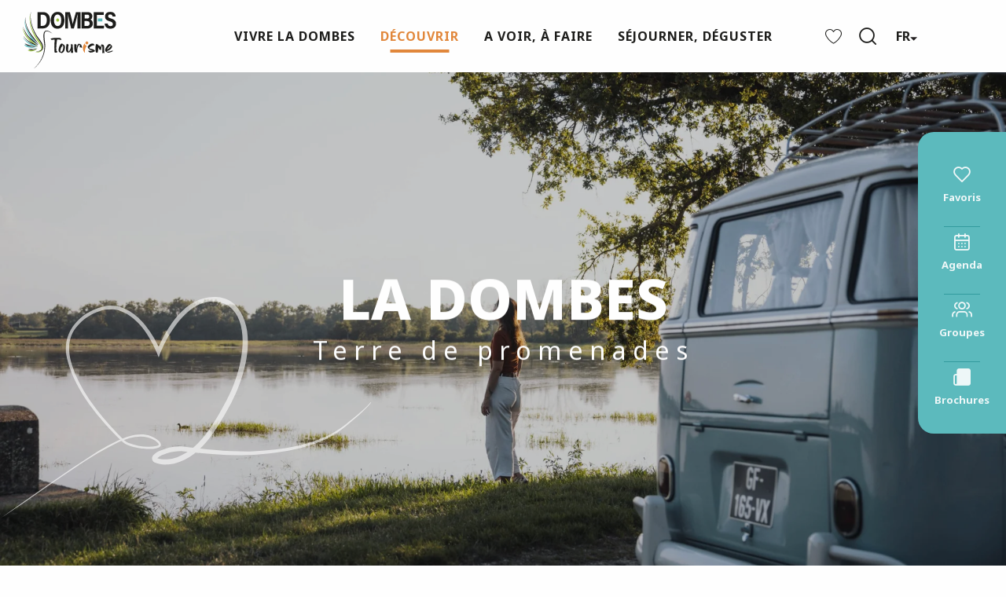

--- FILE ---
content_type: text/html; charset=UTF-8
request_url: https://www.dombes-tourisme.com/decouvrir-lessentiel/la-dombes-terre-de-promenades/
body_size: 20170
content:
<!doctype html>
<html class="no-js" lang="fr-FR"><head><title>Les circuits de balades en Dombes </title><script>window.globals={"ancestors":{"chapter1":"D\u00e9couvrir l\u2019essentiel","chapter2":"La Dombes, Terre de promenades","chapter3":null},"context":"website","current_lang":"fr","current_locale":"fr","current_locale_region":"fr_FR","env":"prod","languages":["fr","en","de"],"page_type":"basic_page","post_id":1458,"post_image":"https:\/\/www.dombes-tourisme.com\/app\/uploads\/dombes-tourisme\/2025\/02\/thumbs\/Promenade-en-Dombes-1920-x-1080px-1920x960.webp","post_title":"La Dombes, Terre de promenades","post_type":"page","post_modified":"2025-06-11 17:59:36+02:00","site_key":"dombes-tourisme","tags":{"places":[],"seasons":[],"themes":["Essentiels"],"targets":[]},"woody_options_pages":{"search_url":5,"favorites_url":25409},"hawwwai":{"sheet_options":{"nearby_distance_max":5000}}}</script><script src="https://cache.consentframework.com/js/pa/32284/c/EEttL/stub" referrerpolicy="origin" charset="utf-8"></script><script src="https://choices.consentframework.com/js/pa/32284/c/EEttL/cmp" referrerpolicy="origin" charset="utf-8" async></script><script>document.addEventListener("DOMContentLoaded",function(){document.querySelectorAll("a[href='#consentframework'],a[href='#cmp']").forEach(function(e){e.removeAttribute("target");e.setAttribute("href","javascript:window.Sddan.cmp.displayUI();")})});</script><script type="importmap">{"imports":{"jquery":"https:\/\/www.dombes-tourisme.com\/app\/themes\/woody-theme\/src\/lib\/custom\/jquery@3.7.1.min.mjs","woody_lib_utils":"https:\/\/www.dombes-tourisme.com\/app\/dist\/dombes-tourisme\/addons\/woody-lib-utils\/js\/woody-lib-utils.93266841fa.mjs","woody_addon_search_main":"https:\/\/www.dombes-tourisme.com\/app\/dist\/dombes-tourisme\/addons\/woody-addon-search\/js\/woody-addon-search-main.f068d57b37.mjs","woody_addon_search_data":"https:\/\/www.dombes-tourisme.com\/app\/dist\/dombes-tourisme\/addons\/woody-addon-search\/js\/woody-addon-search-data.78cd9c9154.mjs","woody_addon_devtools_main":"https:\/\/www.dombes-tourisme.com\/app\/dist\/dombes-tourisme\/addons\/woody-addon-devtools\/js\/woody-addon-devtools-main.5ef617cfdb.mjs","woody_addon_devtools_tools":"https:\/\/www.dombes-tourisme.com\/app\/dist\/dombes-tourisme\/addons\/woody-addon-devtools\/js\/woody-addon-devtools-tools.54d58a68c5.mjs","woody_addon_devtools_color_palette":"https:\/\/www.dombes-tourisme.com\/app\/dist\/dombes-tourisme\/addons\/woody-addon-devtools\/js\/woody-addon-devtools-color-palette.a8a41da40b.mjs","woody_addon_devtools_style_shift":"https:\/\/www.dombes-tourisme.com\/app\/dist\/dombes-tourisme\/addons\/woody-addon-devtools\/js\/woody-addon-devtools-style-shift.c4f6081742.mjs","woody_addon_devtools_fake_touristic_sheet":"https:\/\/www.dombes-tourisme.com\/app\/dist\/dombes-tourisme\/addons\/woody-addon-devtools\/js\/woody-addon-devtools-fake-touristic-sheet.2cb516cd17.mjs","woody_addon_favorites_tools":"https:\/\/www.dombes-tourisme.com\/app\/dist\/dombes-tourisme\/addons\/woody-addon-favorites\/js\/woody-addon-favorites-tools.493a0ea33a.mjs","woody_addon_favorites_btn":"https:\/\/www.dombes-tourisme.com\/app\/dist\/dombes-tourisme\/addons\/woody-addon-favorites\/js\/woody-addon-favorites-btn.371d024552.mjs","woody_addon_favorites_cart":"https:\/\/www.dombes-tourisme.com\/app\/dist\/dombes-tourisme\/addons\/woody-addon-favorites\/js\/woody-addon-favorites-cart.76fc575ef3.mjs","woody_addon_favorites_sections":"https:\/\/www.dombes-tourisme.com\/app\/dist\/dombes-tourisme\/addons\/woody-addon-favorites\/js\/woody-addon-favorites-sections.3c8fc8f133.mjs"}}</script><link rel="preconnect" href="https://cache.consentframework.com" crossorigin><link rel="preconnect" href="https://choices.consentframework.com" crossorigin><link rel="preconnect" href="https://fonts.gstatic.com" crossorigin><link rel="preconnect" href="https://fonts.googleapis.com" crossorigin><link rel="preconnect" href="https://www.googletagmanager.com" crossorigin><link rel="preconnect" href="https://woody.cloudly.space" crossorigin><link rel="preconnect" href="https://api.cloudly.space" crossorigin><script>window.dataLayer=window.dataLayer?window.dataLayer:[];window.dataLayer.push({"event":"globals","data":{"env":"prod","site_key":"dombes-tourisme","page":{"id_page":1458,"name":"La Dombes, Terre de promenades","page_type":"basic_page","tags":{"places":[],"seasons":[],"themes":["Essentiels"],"targets":[]}},"lang":"fr"}});</script><script>(function(w,d,s,l,i) { w[l]=w[l]||[]; w[l].push({ 'gtm.start': new Date().getTime(),event: 'gtm.js' }); var f=d.getElementsByTagName(s)[0], j=d.createElement(s),dl=l!='dataLayer'? '&l='+l:''; j.async=true; j.src='https://www.googletagmanager.com/gtm.js?id='+i+dl; f.parentNode.insertBefore(j,f); })(window,document,'script','dataLayer','GTM-WL54KT4');</script><link rel="canonical" href="https://www.dombes-tourisme.com/decouvrir-lessentiel/la-dombes-terre-de-promenades/"/><meta charset="UTF-8"/><meta http-equiv="X-UA-Compatible" content="IE=edge"/><meta name="generator" content="Raccourci Agency - WP"/><meta name="viewport" content="width=device-width,initial-scale=1"/><meta name="robots" content="max-snippet:-1, max-image-preview:large, max-video-preview:-1"/><meta property="og:type" content="website"/><meta property="og:url" content="https://www.dombes-tourisme.com/decouvrir-lessentiel/la-dombes-terre-de-promenades/"/><meta name="twitter:card" content="summary_large_image"/><meta property="og:image" content="https://www.dombes-tourisme.com/app/uploads/dombes-tourisme/2025/02/thumbs/Promenade-en-Dombes-1920-x-1080px-1920x960.webp"/><meta property="twitter:image" content="https://www.dombes-tourisme.com/app/uploads/dombes-tourisme/2025/02/thumbs/Promenade-en-Dombes-1920-x-1080px-1920x960.webp"/><meta property="og:site_name" content="Dombes Tourisme - Office de Tourisme"/><meta property="og:locale" content="fr_FR"/><meta property="og:locale:alternate" content="en_GB"/><meta property="og:locale:alternate" content="de_DE"/><meta name="description" content="Entre la ViaRhôna et la Voie Bleue,  la Dombes est une destination idéale pour les amoureux de balades en pleine nature.
Que vous soyez à pied, à"/><meta property="og:title" content="Les circuits de balades en Dombes "/><meta property="og:description" content="Entre la ViaRhôna et la Voie Bleue,  la Dombes est une destination idéale pour les amoureux de balades en pleine nature.
Que vous soyez à pied, à"/><meta name="twitter:title" content="Les circuits de balades en Dombes "/><meta name="twitter:description" content="Entre la ViaRhôna et la Voie Bleue,  la Dombes est une destination idéale pour les amoureux de balades en pleine nature.
Que vous soyez à pied, à"/><script type="application/ld+json" class="woody-schema-graph">{"@context":"https:\/\/schema.org","@graph":[{"@type":"WebSite","url":"https:\/\/www.dombes-tourisme.com","name":"Dombes Tourisme - Office de Tourisme","description":"Site officiel pour pr\u00e9parer vos vacances, weekends en Dombes, Ain : h\u00e9bergements, restaurants, Parc des Oiseaux, Ch\u00e2tillon-sur-Chalaronne, visites","potentialAction":[{"@type":"SearchAction","target":"https:\/\/www.dombes-tourisme.com\/?query={search_term_string}","query-input":"required name=search_term_string"}]},{"@type":"WebPage","url":"https:\/\/www.dombes-tourisme.com\/decouvrir-lessentiel\/la-dombes-terre-de-promenades\/","headline":"Les circuits de balades en Dombes\u00a0","inLanguage":"fr-FR","datePublished":"2020-10-20 17:50:44","dateModified":"2025-06-11 15:59:36","description":"Entre la ViaRh\u00f4na et la Voie Bleue, \u00a0la Dombes est une destination id\u00e9ale pour les amoureux de balades en pleine nature.\nQue vous soyez \u00e0 pied, \u00e0","image":["https:\/\/www.dombes-tourisme.com\/app\/uploads\/dombes-tourisme\/2025\/02\/thumbs\/Promenade-en-Dombes-1920-x-1080px-1920x960.webp"]}]}</script><style>img:is([sizes="auto" i], [sizes^="auto," i]) { contain-intrinsic-size: 3000px 1500px }</style><script>
window._wpemojiSettings = {"baseUrl":"https:\/\/s.w.org\/images\/core\/emoji\/16.0.1\/72x72\/","ext":".png","svgUrl":"https:\/\/s.w.org\/images\/core\/emoji\/16.0.1\/svg\/","svgExt":".svg","source":{"concatemoji":"https:\/\/www.dombes-tourisme.com\/wp\/wp-includes\/js\/wp-emoji-release.min.js?ver=6.8.2"}};
/*! This file is auto-generated */
!function(s,n){var o,i,e;function c(e){try{var t={supportTests:e,timestamp:(new Date).valueOf()};sessionStorage.setItem(o,JSON.stringify(t))}catch(e){}}function p(e,t,n){e.clearRect(0,0,e.canvas.width,e.canvas.height),e.fillText(t,0,0);var t=new Uint32Array(e.getImageData(0,0,e.canvas.width,e.canvas.height).data),a=(e.clearRect(0,0,e.canvas.width,e.canvas.height),e.fillText(n,0,0),new Uint32Array(e.getImageData(0,0,e.canvas.width,e.canvas.height).data));return t.every(function(e,t){return e===a[t]})}function u(e,t){e.clearRect(0,0,e.canvas.width,e.canvas.height),e.fillText(t,0,0);for(var n=e.getImageData(16,16,1,1),a=0;a<n.data.length;a++)if(0!==n.data[a])return!1;return!0}function f(e,t,n,a){switch(t){case"flag":return n(e,"\ud83c\udff3\ufe0f\u200d\u26a7\ufe0f","\ud83c\udff3\ufe0f\u200b\u26a7\ufe0f")?!1:!n(e,"\ud83c\udde8\ud83c\uddf6","\ud83c\udde8\u200b\ud83c\uddf6")&&!n(e,"\ud83c\udff4\udb40\udc67\udb40\udc62\udb40\udc65\udb40\udc6e\udb40\udc67\udb40\udc7f","\ud83c\udff4\u200b\udb40\udc67\u200b\udb40\udc62\u200b\udb40\udc65\u200b\udb40\udc6e\u200b\udb40\udc67\u200b\udb40\udc7f");case"emoji":return!a(e,"\ud83e\udedf")}return!1}function g(e,t,n,a){var r="undefined"!=typeof WorkerGlobalScope&&self instanceof WorkerGlobalScope?new OffscreenCanvas(300,150):s.createElement("canvas"),o=r.getContext("2d",{willReadFrequently:!0}),i=(o.textBaseline="top",o.font="600 32px Arial",{});return e.forEach(function(e){i[e]=t(o,e,n,a)}),i}function t(e){var t=s.createElement("script");t.src=e,t.defer=!0,s.head.appendChild(t)}"undefined"!=typeof Promise&&(o="wpEmojiSettingsSupports",i=["flag","emoji"],n.supports={everything:!0,everythingExceptFlag:!0},e=new Promise(function(e){s.addEventListener("DOMContentLoaded",e,{once:!0})}),new Promise(function(t){var n=function(){try{var e=JSON.parse(sessionStorage.getItem(o));if("object"==typeof e&&"number"==typeof e.timestamp&&(new Date).valueOf()<e.timestamp+604800&&"object"==typeof e.supportTests)return e.supportTests}catch(e){}return null}();if(!n){if("undefined"!=typeof Worker&&"undefined"!=typeof OffscreenCanvas&&"undefined"!=typeof URL&&URL.createObjectURL&&"undefined"!=typeof Blob)try{var e="postMessage("+g.toString()+"("+[JSON.stringify(i),f.toString(),p.toString(),u.toString()].join(",")+"));",a=new Blob([e],{type:"text/javascript"}),r=new Worker(URL.createObjectURL(a),{name:"wpTestEmojiSupports"});return void(r.onmessage=function(e){c(n=e.data),r.terminate(),t(n)})}catch(e){}c(n=g(i,f,p,u))}t(n)}).then(function(e){for(var t in e)n.supports[t]=e[t],n.supports.everything=n.supports.everything&&n.supports[t],"flag"!==t&&(n.supports.everythingExceptFlag=n.supports.everythingExceptFlag&&n.supports[t]);n.supports.everythingExceptFlag=n.supports.everythingExceptFlag&&!n.supports.flag,n.DOMReady=!1,n.readyCallback=function(){n.DOMReady=!0}}).then(function(){return e}).then(function(){var e;n.supports.everything||(n.readyCallback(),(e=n.source||{}).concatemoji?t(e.concatemoji):e.wpemoji&&e.twemoji&&(t(e.twemoji),t(e.wpemoji)))}))}((window,document),window._wpemojiSettings);
</script><link rel='preload' as='style' onload='this.onload=null;this.rel="stylesheet"' id='addon-search-stylesheet-css' href='https://www.dombes-tourisme.com/app/dist/dombes-tourisme/addons/woody-addon-search/css/woody-addon-search.4e0867669a.css?ver=2.1.3' media='screen' /><noscript><link rel='stylesheet' id='addon-search-stylesheet-css' href='https://www.dombes-tourisme.com/app/dist/dombes-tourisme/addons/woody-addon-search/css/woody-addon-search.4e0867669a.css?ver=2.1.3' media='screen' /></noscript><link rel='preload' as='style' onload='this.onload=null;this.rel="stylesheet"' id='leaflet_css-css' href='https://tiles.touristicmaps.com/libs/tmaps.min.css' media='all' /><noscript><link rel='stylesheet' id='leaflet_css-css' href='https://tiles.touristicmaps.com/libs/tmaps.min.css' media='all' /></noscript><link rel='preload' as='style' onload='this.onload=null;this.rel="stylesheet"' id='google-font-ralewaydisplayswap-css' href='https://fonts.googleapis.com/css?family=Raleway&display=swap' media='all' /><noscript><link rel='stylesheet' id='google-font-ralewaydisplayswap-css' href='https://fonts.googleapis.com/css?family=Raleway&display=swap' media='all' /></noscript><link rel='preload' as='style' onload='this.onload=null;this.rel="stylesheet"' id='google-font-notosans400700800-css' href='https://fonts.googleapis.com/css?family=Noto+Sans:400,700,800' media='all' /><noscript><link rel='stylesheet' id='google-font-notosans400700800-css' href='https://fonts.googleapis.com/css?family=Noto+Sans:400,700,800' media='all' /></noscript><link rel='stylesheet' id='main-stylesheet-css' href='https://www.dombes-tourisme.com/app/dist/dombes-tourisme/css/main-671d31dd4a.css' media='screen' /><link rel='preload' as='style' onload='this.onload=null;this.rel="stylesheet"' id='wicon-stylesheet-css' href='https://www.dombes-tourisme.com/app/dist/dombes-tourisme/css/wicon-2451057b6f.css' media='screen' /><noscript><link rel='stylesheet' id='wicon-stylesheet-css' href='https://www.dombes-tourisme.com/app/dist/dombes-tourisme/css/wicon-2451057b6f.css' media='screen' /></noscript><link rel='stylesheet' id='print-stylesheet-css' href='https://www.dombes-tourisme.com/app/dist/dombes-tourisme/css/print-b87b2678ed.css' media='print' /><script defer src="https://www.dombes-tourisme.com/app/dist/dombes-tourisme/addons/woody-addon-search/js/woody-addon-search.963aa0a249.js?ver=2.1.3" id="addon-search-javascripts-js"></script><script defer src="https://www.dombes-tourisme.com/app/themes/woody-theme/src/js/static/obf.min.js?ver=1.88.154" id="obf-js"></script><script defer src="https://www.dombes-tourisme.com/app/dist/dombes-tourisme/addons/woody-addon-eskalad/js/events/eskalad.c2bde38840.js?ver=6.3.3" id="woody-addon-eskalad-js"></script><script defer src="https://www.dombes-tourisme.com/app/dist/dombes-tourisme/addons/woody-addon-eskalad/js/events/eskalad-page.5d2af865c3.js?ver=6.3.3" id="woody-addon-eskalad-page-js"></script><script id="jquery-js-before">
window.siteConfig = {"site_key":"dombes-tourisme","login":"public_dombes-tourisme_website","password":"b08e5016ca0f433eb8a59252e8beae0a","token":"MTI4ZmMwZGFiNzdlOlFVZGFDZ3BUT3dVTldsVUFRaDlNQ1JaQ0RSSVBVbWdTVkZCTER4ZFY6VXdJQUExWUFWVmNCVmdjREJRRUxBd0VJQlZSYkJRSlhWQXBhQXdKVlZBQT0=","mapProviderKeys":{"otmKey":"efef5bceea903228f67b4493790374aa8a77ed1bed9ede0cb21ff0f8e94f04da","gmKey":"AIzaSyAIWyOS5ifngsd2S35IKbgEXXgiSAnEjsw"},"api_url":"https:\/\/api.tourism-system.com","api_render_url":"https:\/\/api.tourism-system.com","current_lang":"fr","current_season":null,"languages":["fr","en","de"]};
window.useLeafletLibrary=1;window.DrupalAngularConfig=window.DrupalAngularConfig || {};window.DrupalAngularConfig.mapProviderKeys={"otmKey":"efef5bceea903228f67b4493790374aa8a77ed1bed9ede0cb21ff0f8e94f04da","gmKey":"AIzaSyAIWyOS5ifngsd2S35IKbgEXXgiSAnEjsw"};
</script><script type="module" src="https://www.dombes-tourisme.com/app/themes/woody-theme/src/lib/custom/jquery@3.7.1.min.mjs" id="jquery-js"></script><script defer src="https://www.dombes-tourisme.com/app/themes/woody-theme/src/lib/custom/moment-with-locales@2.22.2.min.js" id="jsdelivr_moment-js"></script><script id="woody-sheet-js-extra">
var __hw = {"SECTIONS.TOURISM.SHEET.PERIODS.TODAY":"Aujourd'hui","SECTIONS.TOURISM.SHEET.PERIODS.HAPPENING":"A lieu","SECTIONS.TOURISM.SHEET.PERIODS.ENDED":"Termin\u00e9","SECTIONS.TOURISM.SHEET.PERIODS.ENDED_FOR_TODAY":"Termin\u00e9 pour aujourd'hui","SECTIONS.TOURISM.SHEET.PERIODS.FROM_TODAY":"\u00c0 partir d'aujourd'hui","SECTIONS.TOURISM.SHEET.PERIODS.FROM":"Du","SECTIONS.TOURISM.SHEET.PERIODS.UNTIL_TODAY":"Aujourd'hui","SECTIONS.TOURISM.SHEET.PERIODS.TO":"jusqu'\u00e0","SECTIONS.TOURISM.SHEET.PERIODS.UNTIL":"au","SECTIONS.TOURISM.SHEET.PERIODS.UNTIL_LONG":"jusqu'au","SECTIONS.TOURISM.SHEET.PERIODS.ON":"Le","SECTIONS.TOURISM.SHEET.PERIODS.OPENED":"Ouvert","SECTIONS.TOURISM.SHEET.PERIODS.CLOSED":"Ferm\u00e9","SECTIONS.TOURISM.SHEET.PERIODS.CLOSEDFORTODAY":"Ferm\u00e9 pour aujourd'hui","SECTIONS.TOURISM.SHEET.PERIODS.UNDEFINED":"Horaires non d\u00e9finis","SECTIONS.TOURISM.SHEET.PERIODS.NOW":"En ce moment","GLOBAL.TIMES.TO":"jusqu'\u00e0"};
</script><script defer src="https://www.dombes-tourisme.com/app/dist/dombes-tourisme/addons/woody-addon-hawwwai/js/sheet-bundle.7fecec0205.js?ver=2.5.140" id="woody-sheet-js"></script><script type="module" src="https://www.dombes-tourisme.com/app/dist/dombes-tourisme/addons/woody-addon-favorites/js/woody-addon-favorites.c46dfed72b.mjs" id="addon-favorites-javascripts-js"></script><script defer src="https://www.dombes-tourisme.com/app/themes/woody-theme/src/lib/npm/swiper/dist/js/swiper.min.js?ver=4.5.1" id="jsdelivr_swiper-js"></script><script defer src="https://www.dombes-tourisme.com/app/themes/woody-theme/src/lib/npm/flatpickr/dist/flatpickr.min.js?ver=4.5.7" id="jsdelivr_flatpickr-js"></script><script defer src="https://www.dombes-tourisme.com/app/themes/woody-theme/src/lib/npm/flatpickr/dist/l10n/fr.js?ver=4.5.7" id="jsdelivr_flatpickr_l10n-js"></script><script defer src="https://www.dombes-tourisme.com/app/themes/woody-theme/src/lib/custom/nouislider@10.1.0.min.js" id="jsdelivr_nouislider-js"></script><script defer src="https://www.dombes-tourisme.com/app/themes/woody-theme/src/lib/custom/lazysizes@4.1.2.min.js" id="jsdelivr_lazysizes-js"></script><script defer src="https://www.dombes-tourisme.com/app/themes/woody-theme/src/lib/custom/moment-timezone-with-data.min.js" id="jsdelivr_moment_tz-js"></script><script defer src="https://www.dombes-tourisme.com/app/themes/woody-theme/src/lib/custom/js.cookie@2.2.1.min.js" id="jsdelivr_jscookie-js"></script><script defer src="https://www.dombes-tourisme.com/app/themes/woody-theme/src/lib/custom/rellax@1.10.1.min.js" id="jsdelivr_rellax-js"></script><script defer src="https://www.dombes-tourisme.com/app/themes/woody-theme/src/lib/custom/iframeResizer@4.3.7.min.js?ver=4.3.7" id="jsdelivr_iframeresizer-js"></script><script defer src="https://www.dombes-tourisme.com/app/themes/woody-theme/src/lib/npm/plyr/dist/plyr.min.js?ver=3.6.8" id="jsdelivr_plyr-js"></script><script defer src="https://www.dombes-tourisme.com/wp/wp-includes/js/dist/hooks.min.js?ver=4d63a3d491d11ffd8ac6" id="wp-hooks-js"></script><script defer src="https://www.dombes-tourisme.com/wp/wp-includes/js/dist/i18n.min.js?ver=5e580eb46a90c2b997e6" id="wp-i18n-js"></script><script defer src="https://www.dombes-tourisme.com/app/themes/woody-theme/src/js/static/i18n-ltr.min.js?ver=1.88.154" id="wp-i18n-ltr-js"></script><script defer src="https://tiles.touristicmaps.com/libs/leaflet.min.js" id="touristicmaps_leaflet-js"></script><script defer src="https://tiles.touristicmaps.com/libs/tangram.min.js" id="touristicmaps_tangram-js"></script><script defer src="https://tiles.touristicmaps.com/libs/markercluster.min.js" id="touristicmaps_cluster-js"></script><script defer src="https://tiles.touristicmaps.com/libs/locate.min.js" id="touristicmaps_locate-js"></script><script defer src="https://tiles.touristicmaps.com/libs/geocoder.min.js" id="touristicmaps_geocoder-js"></script><script defer src="https://tiles.touristicmaps.com/libs/fullscreen.min.js" id="touristicmaps_fullscreen-js"></script><script defer src="https://maps.googleapis.com/maps/api/js?key=AIzaSyAIWyOS5ifngsd2S35IKbgEXXgiSAnEjsw&amp;v=3.33&amp;libraries=geometry,places" id="gg_maps-js"></script><script defer src="https://api.tourism-system.com/render/assets/scripts/raccourci/universal-mapV2.min.js" id="hawwwai_universal_map-js"></script><script defer src="https://www.dombes-tourisme.com/app/dist/dombes-tourisme/js/main-6d70053c57.js" id="main-javascripts-js"></script><link rel="shortcut icon" type="image/x-icon" href="https://www.dombes-tourisme.com/app/dist/dombes-tourisme/favicon/favicon/favicon-4724313a93.ico"><link rel="shortcut icon" type="image/png" href=""><link rel="apple-touch-icon" sizes="32x32" href=""><link rel="apple-touch-icon" sizes="64x64" href=""><link rel="apple-touch-icon" sizes="120x120" href=""><link rel="apple-touch-icon" sizes="180x180" href=""><link rel="apple-touch-icon" sizes="152x152" href=""><link rel="apple-touch-icon" sizes="167x167" href=""><link rel="icon" sizes="192x192" href=""><link rel="icon" sizes="128x128" href=""></head><body class="wp-singular page-template-default page page-id-1458 page-parent page-child parent-pageid-1425 wp-theme-woody-theme wp-child-theme-dombes-tourisme menus-v2 prod woodypage-basic_page has-hero has-blocks-hero-tpl_01">
            <noscript><iframe src="https://www.googletagmanager.com/ns.html?id=GTM-WL54KT4" height="0" width="0" style="display:none;visibility:hidden"></iframe></noscript>
        
            
    
    <div class="main-wrapper flex-container flex-dir-column">
                                <div class="woody-component-headnavs">
    
                        <ul class="tools list-unstyled flex-container align-middle">
                                                                                    <li class="favorites-tool"><div class="woody-component-favorites-block tpl_01">
            <a class="woody-favorites-cart" href="https://www.dombes-tourisme.com/favoris/" data-favtarget="https://www.dombes-tourisme.com/favoris/" title="Favoris" data-label="Favoris">
                                    <div>
                <i class="wicon wicon-060-favoris" aria-hidden="true"></i>
                <span class="show-for-sr">Voir les favoris</span>
                <span class="counter is-empty"></span>
            </div>
                </a>
    </div>
</li>
                                                    <li class="search-tool"><div role="button" aria-label="Recherche" class="search-toggler-wrapper woody-component-esSearch-block" tabindex="0">
    <span class="esSearch-button results-toggler" data-label="Recherche" title="Recherche">
        <span class="wicon wicon-053-loupe-par-defaut search-icon" aria-hidden="true"></span>
        <span class="show-for-sr">Rechercher</span>
        <span class="button-label" data-label="Recherche"></span>
    </span>
</div>
</li>
                                                    <li class="lang_switcher-tool"><div class="woody-lang_switcher woody-lang_switcher-reveal tpl_01" data-label="Langue" role="button" aria-label="Choix de la langue"><div class="lang_switcher-button" data-label="Langue"  tabindex="0"><div class="fr" data-lang="fr">fr</div></div></div></li>
                                            </ul>
            
    

            <header role="banner" class="woody-component-header menus-v2 site-header " >
    <div class="main-menu-wrapper ">

        
        <nav role="navigation" class="top-bar title-bar " id="main-menu">
            <ul class="main-menu-list flex-container horizontal align-center align-middle wrap fullwidth-dropdowns">
                                                        <li class="is-brand-logo isAbs left">
    <a class="menuLogo" href="https://www.dombes-tourisme.com/" target="_self" data-post-id="5">
        <span class="no-visible-text menu-logo-site-name isAbs">Dombes Tourisme - Office de Tourisme</span>
        <span class="brand-logo"><img class="lazyload" src="https://www.dombes-tourisme.com/app/themes/dombes-tourisme/logo.svg" alt="Logo Dombes Tourisme"></span>
    </a>
</li>

                                        <li class="menu-item is-submenu-parent" role="button">
                        <a class="menuLink" href="https://www.dombes-tourisme.com/vivre-la-dombes/" target="_self" data-post-id="1376">
                                                                                                                                                <span class="menuLink-title">Vivre la Dombes</span>
                                                        
                                                    </a>
                                                    <div class="submenu-wrapper" aria-expanded="false">
                                
                                <ul class="submenu-grid one-by-one " data-link-parent="1376" data-title="Vivre la Dombes" role="menu">
                                                                            
<li class="submenu-block submenu-block-images-list tpl_09 " data-position="grid-col-start-3 grid-col-end-10 grid-row-start-1 grid-row-end-8" role="menuitem" aria-label="menuitem">
    
        <ul class="submenu-block-content " data-columns="2cols" role="menu">
                    <li class="card overlayedCard submenu-item submenu-item-delay" role="presentation">
            <a class="card-link isRel bg-black" href="https://www.dombes-tourisme.com/vivre-la-dombes/vivre-des-experiences-uniques/" target="_self" data-post-id="7384" aria-label="Vivre des expériences uniques" role="menuitem">
                                                            <figure aria-label="Vivre La Dombes" itemscope itemtype="http://schema.org/ImageObject" class="isRel imageObject cardMediaWrapper"><noscript><img class="imageObject-img img-responsive a42-ac-replace-img" src="https://www.dombes-tourisme.com/app/uploads/dombes-tourisme/2020/11/thumbs/vivre-la-dombes-640x854.webp" alt="Vivre La Dombes" itemprop="thumbnail"/></noscript><img class="imageObject-img img-responsive lazyload a42-ac-replace-img" src="/app/themes/woody-theme/src/img/blank/ratio_3_4.webp" data-src="https://www.dombes-tourisme.com/app/uploads/dombes-tourisme/2020/11/thumbs/vivre-la-dombes-640x854.webp" data-sizes="auto" data-srcset="https://www.dombes-tourisme.com/app/uploads/dombes-tourisme/2020/11/thumbs/vivre-la-dombes-360x480.webp 360w, https://www.dombes-tourisme.com/app/uploads/dombes-tourisme/2020/11/thumbs/vivre-la-dombes-640x854.webp 640w, https://www.dombes-tourisme.com/app/uploads/dombes-tourisme/2020/11/thumbs/vivre-la-dombes-1200x1600.webp 1200w" alt="Vivre La Dombes" itemprop="thumbnail"/><meta itemprop="datePublished" content="2020-11-24 09:31:18"><span class="hide imageObject-description" itemprop="description" data-nosnippet>Vivre La Dombes</span><figcaption class="imageObject-caption flex-container align-middle isAbs bottom left hide" data-nosnippet><span class="imageObject-icon copyright-icon flex-container align-center align-middle">©</span><span class="imageObject-text imageObject-description" itemprop="caption">Vivre La Dombes</span></figcaption></figure>                                                    <div class="card-section submenu-item-section fullcenterbox">
                    <div class="card-titles"><div class="card-texts flex-container flex-dir-column"><span class="card-title">Vivre des expériences uniques</span></div></div>                </div>
            </a>
        </li>
            <li class="card overlayedCard submenu-item submenu-item-delay" role="presentation">
            <a class="card-link isRel bg-black" href="https://www.dombes-tourisme.com/vivre-la-dombes/vivre-la-dombes-avec-dombes-tourisme/" target="_self" data-post-id="7356" aria-label="Vivre la Dombes avec Dombes Tourisme" role="menuitem">
                                                            <figure aria-label="Jeu d'énigme en famille dans la cité médiévale de Chatillon" itemscope itemtype="http://schema.org/ImageObject" class="isRel imageObject cardMediaWrapper"><noscript><img class="imageObject-img img-responsive a42-ac-replace-img" src="https://www.dombes-tourisme.com/app/uploads/dombes-tourisme/2022/02/thumbs/office-de-tourisme-640x854.webp" alt="Office De Tourisme" itemprop="thumbnail"/></noscript><img class="imageObject-img img-responsive lazyload a42-ac-replace-img" src="/app/themes/woody-theme/src/img/blank/ratio_3_4.webp" data-src="https://www.dombes-tourisme.com/app/uploads/dombes-tourisme/2022/02/thumbs/office-de-tourisme-640x854.webp" data-sizes="auto" data-srcset="https://www.dombes-tourisme.com/app/uploads/dombes-tourisme/2022/02/thumbs/office-de-tourisme-360x480.webp 360w, https://www.dombes-tourisme.com/app/uploads/dombes-tourisme/2022/02/thumbs/office-de-tourisme-640x854.webp 640w, https://www.dombes-tourisme.com/app/uploads/dombes-tourisme/2022/02/thumbs/office-de-tourisme-1200x1600.webp 1200w" alt="Office De Tourisme" itemprop="thumbnail"/><meta itemprop="datePublished" content="2022-02-17 13:11:35"><span class="hide imageObject-description" itemprop="description" data-nosnippet>Jeu d'énigme en famille dans la cité médiévale de Chatillon </span><figcaption class="imageObject-caption flex-container align-middle isAbs bottom left hide" data-nosnippet><span class="imageObject-icon copyright-icon flex-container align-center align-middle">©</span><span class="imageObject-text imageObject-description" itemprop="caption">Jeu d'énigme en famille dans la cité médiévale de Chatillon </span></figcaption></figure>                                                    <div class="card-section submenu-item-section fullcenterbox">
                    <div class="card-titles"><div class="card-texts flex-container flex-dir-column"><span class="card-title">Vivre la Dombes avec Dombes Tourisme</span></div></div>                </div>
            </a>
        </li>
        </ul>

    </li>

                                                                            
                                                                            
                                                                    </ul>
                            </div>
                                            </li>
                                                        <li class="menu-item is-submenu-parent is-active" role="button">
                        <a class="menuLink" href="https://www.dombes-tourisme.com/decouvrir-lessentiel/" target="_self" data-post-id="1425">
                                                                                                                                                <span class="menuLink-title">Découvrir</span>
                                                        
                                                    </a>
                                                    <div class="submenu-wrapper" aria-expanded="false">
                                
                                <ul class="submenu-grid one-by-one " data-link-parent="1425" data-title="Découvrir" role="menu">
                                                                            
<li class="submenu-block submenu-block-images-list tpl_06 " data-position="grid-col-start-3 grid-col-end-8 grid-row-start-1 grid-row-end-7" role="menuitem" aria-label="menuitem">
    
        <ul class="submenu-block-content " data-columns="1cols" role="menu">
                    <li class="card overlayedCard submenu-item submenu-item-delay" role="presentation">
            <a class="card-link isRel bg-black" href="https://www.dombes-tourisme.com/decouvrir-lessentiel/la-dombes-et-ses-incontournables/" target="_self" data-post-id="1426" aria-label="La Dombes et ses incontournables" role="menuitem">
                                                            <figure aria-label="à Villars les Dombes" itemscope itemtype="http://schema.org/ImageObject" class="isRel imageObject cardMediaWrapper"><noscript><img class="imageObject-img img-responsive a42-ac-replace-img" src="https://www.dombes-tourisme.com/app/uploads/dombes-tourisme/2022/02/thumbs/loriquet-640x480.jpg" alt="Loriquet au parc des oiseaux de Villars les Dombes" itemprop="thumbnail"/></noscript><img class="imageObject-img img-responsive lazyload a42-ac-replace-img" src="/app/themes/woody-theme/src/img/blank/ratio_4_3.webp" data-src="https://www.dombes-tourisme.com/app/uploads/dombes-tourisme/2022/02/thumbs/loriquet-640x480.jpg" data-sizes="auto" data-srcset="https://www.dombes-tourisme.com/app/uploads/dombes-tourisme/2022/02/thumbs/loriquet-360x270.jpg 360w, https://www.dombes-tourisme.com/app/uploads/dombes-tourisme/2022/02/thumbs/loriquet-640x480.jpg 640w, https://www.dombes-tourisme.com/app/uploads/dombes-tourisme/2022/02/thumbs/loriquet-1200x900.jpg 1200w, https://www.dombes-tourisme.com/app/uploads/dombes-tourisme/2022/02/thumbs/loriquet-1920x1440.jpg 1920w" alt="Loriquet au parc des oiseaux de Villars les Dombes" itemprop="thumbnail"/><meta itemprop="datePublished" content="2022-02-17 13:32:25"><span class="hide imageObject-description" itemprop="description" data-nosnippet>Loriquet au parc des oiseaux </span><figcaption class="imageObject-caption flex-container align-middle isAbs bottom left hide" data-nosnippet><span class="imageObject-icon copyright-icon flex-container align-center align-middle">©</span><span class="imageObject-text imageObject-description" itemprop="caption">à Villars les Dombes</span></figcaption></figure>                                                    <div class="card-section submenu-item-section fullcenterbox">
                    <div class="card-titles"><div class="card-texts flex-container flex-dir-column"><span class="card-title">La Dombes et ses incontournables</span></div></div>                </div>
            </a>
        </li>
        </ul>

    </li>

                                                                            
<li class="submenu-block submenu-block-links-list tpl_01 align-center " data-position="grid-col-start-8 grid-col-end-11 grid-row-start-1 grid-row-end-7" role="menuitem" aria-label="menuitem">
    
        <ul class="submenu-block-content justify-items-left" data-columns="1cols" role="menu">
                    <li class="submenu-item submenu-item-delay" role="presentation">
            <a href="https://www.dombes-tourisme.com/decouvrir-lessentiel/la-dombes-terre-de-gastronomie/" target="_self" data-post-id="1440" aria-label="La Dombes, Terre de gastronomie" role="menuitem">
                 <div class="submenu-titles"><div class="submenu-texts flex-container align-middle"><span class="submenu-title">La Dombes, Terre de gastronomie</span></div></div>            </a>
        </li>
            <li class="submenu-item submenu-item-delay" role="presentation">
            <a href="https://www.dombes-tourisme.com/decouvrir-lessentiel/la-dombes-terre-de-promenades/" target="_self" data-post-id="1458" aria-label="La Dombes, Terre de promenades" role="menuitem">
                 <div class="submenu-titles"><div class="submenu-texts flex-container align-middle"><span class="submenu-title">La Dombes, Terre de promenades</span></div></div>            </a>
        </li>
            <li class="submenu-item submenu-item-delay" role="presentation">
            <a href="https://www.dombes-tourisme.com/decouvrir-lessentiel/la-dombes-terre-detangs/" target="_self" data-post-id="1448" aria-label="La Dombes, Terre d'étangs" role="menuitem">
                 <div class="submenu-titles"><div class="submenu-texts flex-container align-middle"><span class="submenu-title">La Dombes, Terre d'étangs</span></div></div>            </a>
        </li>
            <li class="submenu-item submenu-item-delay" role="presentation">
            <a href="https://www.dombes-tourisme.com/decouvrir-lessentiel/la-dombes-terre-de-festivites/" target="_self" data-post-id="1466" aria-label="La Dombes, Terre de festivités" role="menuitem">
                 <div class="submenu-titles"><div class="submenu-texts flex-container align-middle"><span class="submenu-title">La Dombes, Terre de festivités</span></div></div>            </a>
        </li>
            <li class="submenu-item submenu-item-delay" role="presentation">
            <a href="https://www.dombes-tourisme.com/decouvrir-lessentiel/la-dombes-terre-de-golf/" target="_self" data-post-id="1434" aria-label="La Dombes, Terre de golfs" role="menuitem">
                 <div class="submenu-titles"><div class="submenu-texts flex-container align-middle"><span class="submenu-title">La Dombes, Terre de golfs</span></div></div>            </a>
        </li>
        </ul>

    </li>

                                                                            
                                                                            
                                                                    </ul>
                            </div>
                                            </li>
                                                        <li class="menu-item is-submenu-parent" role="button">
                        <a class="menuLink" href="https://www.dombes-tourisme.com/a-voir-a-faire/" target="_self" data-post-id="1472">
                                                                                                                                                <span class="menuLink-title">A voir, à faire</span>
                                                        
                                                    </a>
                                                    <div class="submenu-wrapper" aria-expanded="false">
                                
                                <ul class="submenu-grid one-by-one " data-link-parent="1472" data-title="A voir, à faire" role="menu">
                                                                            
<li class="submenu-block submenu-block-images-list tpl_09 " data-position="grid-col-start-3 grid-col-end-11 grid-row-start-1 grid-row-end-11" role="menuitem" aria-label="menuitem">
    
        <ul class="submenu-block-content " data-columns="4cols" role="menu">
                    <li class="card overlayedCard submenu-item submenu-item-delay" role="presentation">
            <a class="card-link isRel bg-black" href="https://www.dombes-tourisme.com/a-voir-a-faire/agenda-evenement-billetterie-dombes/" target="_self" data-post-id="1476" aria-label="Agenda, Manifestations en Dombes" role="menuitem">
                                                            <figure itemscope itemtype="http://schema.org/ImageObject" class="isRel imageObject cardMediaWrapper"><noscript><img class="imageObject-img img-responsive" src="https://www.dombes-tourisme.com/app/uploads/dombes-tourisme/2025/01/thumbs/Fond-orange-640x854.webp" alt="" itemprop="thumbnail"/></noscript><img class="imageObject-img img-responsive lazyload" src="/app/themes/woody-theme/src/img/blank/ratio_3_4.webp" data-src="https://www.dombes-tourisme.com/app/uploads/dombes-tourisme/2025/01/thumbs/Fond-orange-640x854.webp" data-sizes="auto" data-srcset="https://www.dombes-tourisme.com/app/uploads/dombes-tourisme/2025/01/thumbs/Fond-orange-360x480.webp 360w, https://www.dombes-tourisme.com/app/uploads/dombes-tourisme/2025/01/thumbs/Fond-orange-640x854.webp 640w, https://www.dombes-tourisme.com/app/uploads/dombes-tourisme/2025/01/thumbs/Fond-orange-1200x1600.webp 1200w" alt="" itemprop="thumbnail"/><meta itemprop="datePublished" content="2025-01-13 14:58:24"></figure>                                                    <div class="card-section submenu-item-section fullcenterbox">
                    <div class="card-titles"><div class="card-texts flex-container flex-dir-column"><span class="card-title">Agenda, Manifestations en Dombes</span></div></div>                </div>
            </a>
        </li>
            <li class="card overlayedCard submenu-item submenu-item-delay" role="presentation">
            <a class="card-link isRel bg-black" href="https://www.dombes-tourisme.com/a-voir-a-faire/se-balader/" target="_self" data-post-id="1475" aria-label="Se balader en Dombes" role="menuitem">
                                                            <figure aria-label="Balade dans la Dombes" itemscope itemtype="http://schema.org/ImageObject" class="isRel imageObject cardMediaWrapper"><noscript><img class="imageObject-img img-responsive a42-ac-replace-img" src="https://www.dombes-tourisme.com/app/uploads/dombes-tourisme/2020/11/thumbs/la-dombes-2019027-640x854-crop-1674653412.jpg" alt="Balade à pied dans la Dombes" itemprop="thumbnail"/></noscript><img class="imageObject-img img-responsive lazyload a42-ac-replace-img" src="/app/themes/woody-theme/src/img/blank/ratio_3_4.webp" data-src="https://www.dombes-tourisme.com/app/uploads/dombes-tourisme/2020/11/thumbs/la-dombes-2019027-640x854-crop-1674653412.jpg" data-sizes="auto" data-srcset="https://www.dombes-tourisme.com/app/uploads/dombes-tourisme/2020/11/thumbs/la-dombes-2019027-360x480-crop-1674653412.jpg 360w, https://www.dombes-tourisme.com/app/uploads/dombes-tourisme/2020/11/thumbs/la-dombes-2019027-640x854-crop-1674653412.jpg 640w, https://www.dombes-tourisme.com/app/uploads/dombes-tourisme/2020/11/thumbs/la-dombes-2019027-1200x1600-crop-1674653411.jpg 1200w" alt="Balade à pied dans la Dombes" itemprop="thumbnail"/><meta itemprop="datePublished" content="2020-11-13 08:06:34"><span class="hide imageObject-description" itemprop="description" data-nosnippet>Une famille sur un sentier de randonnée dans la Dombes</span><figcaption class="imageObject-caption flex-container align-middle isAbs bottom left hide" data-nosnippet><span class="imageObject-icon copyright-icon flex-container align-center align-middle">©</span><span class="imageObject-text imageObject-description" itemprop="caption">Balade dans la Dombes </span></figcaption></figure>                                                    <div class="card-section submenu-item-section fullcenterbox">
                    <div class="card-titles"><div class="card-texts flex-container flex-dir-column"><span class="card-title">Se balader en Dombes</span></div></div>                </div>
            </a>
        </li>
            <li class="card overlayedCard submenu-item submenu-item-delay" role="presentation">
            <a class="card-link isRel bg-black" href="https://www.dombes-tourisme.com/decouvrir-lessentiel/la-dombes-terre-de-promenades/pedaler-en-dombes/" target="_self" data-post-id="1465" aria-label="Pédaler en Dombes" role="menuitem">
                                                            <figure aria-label="Balade à vélo en DOmbes" itemscope itemtype="http://schema.org/ImageObject" class="isRel imageObject cardMediaWrapper"><noscript><img class="imageObject-img img-responsive a42-ac-replace-img" src="https://www.dombes-tourisme.com/app/uploads/dombes-tourisme/2022/06/thumbs/20220426-125120-2-640x854-crop-1654846466.jpg" alt="Circuit de balade à vélo au bord des étangs de la Dombes" itemprop="thumbnail"/></noscript><img class="imageObject-img img-responsive lazyload a42-ac-replace-img" src="/app/themes/woody-theme/src/img/blank/ratio_3_4.webp" data-src="https://www.dombes-tourisme.com/app/uploads/dombes-tourisme/2022/06/thumbs/20220426-125120-2-640x854-crop-1654846466.jpg" data-sizes="auto" data-srcset="https://www.dombes-tourisme.com/app/uploads/dombes-tourisme/2022/06/thumbs/20220426-125120-2-360x480-crop-1654846466.jpg 360w, https://www.dombes-tourisme.com/app/uploads/dombes-tourisme/2022/06/thumbs/20220426-125120-2-640x854-crop-1654846466.jpg 640w, https://www.dombes-tourisme.com/app/uploads/dombes-tourisme/2022/06/thumbs/20220426-125120-2-1200x1600-crop-1654846466.jpg 1200w" alt="Circuit de balade à vélo au bord des étangs de la Dombes" itemprop="thumbnail"/><meta itemprop="datePublished" content="2022-06-09 13:54:01"><span class="hide imageObject-description" itemprop="description" data-nosnippet>Vélo au bord d'un étang de la Dombes</span><figcaption class="imageObject-caption flex-container align-middle isAbs bottom left hide" data-nosnippet><span class="imageObject-icon copyright-icon flex-container align-center align-middle">©</span><span class="imageObject-text imageObject-description" itemprop="caption">Balade à vélo en DOmbes</span></figcaption></figure>                                                    <div class="card-section submenu-item-section fullcenterbox">
                    <div class="card-titles"><div class="card-texts flex-container flex-dir-column"><span class="card-title">Pédaler en Dombes</span></div></div>                </div>
            </a>
        </li>
            <li class="card overlayedCard submenu-item submenu-item-delay" role="presentation">
            <a class="card-link isRel bg-black" href="https://www.dombes-tourisme.com/decouvrir-lessentiel/la-dombes-terre-de-promenades/circuit-velo-special-famille/" target="_self" data-post-id="22813" aria-label="Circuit vélo spécial famille" role="menuitem">
                                                            <figure aria-label="Etang de la Dombes" itemscope itemtype="http://schema.org/ImageObject" class="isRel imageObject cardMediaWrapper"><noscript><img class="imageObject-img img-responsive a42-ac-replace-img" src="https://www.dombes-tourisme.com/app/uploads/dombes-tourisme/2024/08/thumbs/Etang-de-la-Dombes-640x854.webp" alt="Etang de la Dombes" itemprop="thumbnail"/></noscript><img class="imageObject-img img-responsive lazyload a42-ac-replace-img" src="/app/themes/woody-theme/src/img/blank/ratio_3_4.webp" data-src="https://www.dombes-tourisme.com/app/uploads/dombes-tourisme/2024/08/thumbs/Etang-de-la-Dombes-640x854.webp" data-sizes="auto" data-srcset="https://www.dombes-tourisme.com/app/uploads/dombes-tourisme/2024/08/thumbs/Etang-de-la-Dombes-360x480.webp 360w, https://www.dombes-tourisme.com/app/uploads/dombes-tourisme/2024/08/thumbs/Etang-de-la-Dombes-640x854.webp 640w, https://www.dombes-tourisme.com/app/uploads/dombes-tourisme/2024/08/thumbs/Etang-de-la-Dombes-1200x1600.webp 1200w" alt="Etang de la Dombes" itemprop="thumbnail"/><meta itemprop="datePublished" content="2024-08-12 14:58:42"><span class="hide imageObject-description" itemprop="description" data-nosnippet>Etang de la Dombes</span><figcaption class="imageObject-caption flex-container align-middle isAbs bottom left hide" data-nosnippet><span class="imageObject-icon copyright-icon flex-container align-center align-middle">©</span><span class="imageObject-text imageObject-description" itemprop="caption">Etang de la Dombes</span></figcaption></figure>                                                    <div class="card-section submenu-item-section fullcenterbox">
                    <div class="card-titles"><div class="card-texts flex-container flex-dir-column"><span class="card-title">Circuit vélo spécial famille</span></div></div>                </div>
            </a>
        </li>
        </ul>

    </li>

                                                                            
                                                                            
                                                                    </ul>
                            </div>
                                            </li>
                                                        <li class="menu-item is-submenu-parent" role="button">
                        <a class="menuLink" href="https://www.dombes-tourisme.com/sejourner-deguster/" target="_self" data-post-id="1481">
                                                                                                                                                <span class="menuLink-title">Séjourner, déguster</span>
                                                        
                                                    </a>
                                                    <div class="submenu-wrapper" aria-expanded="false">
                                
                                <ul class="submenu-grid one-by-one " data-link-parent="1481" data-title="Séjourner, déguster" role="menu">
                                                                            
<li class="submenu-block submenu-block-links-list tpl_01 " data-position="grid-col-start-4 grid-col-end-6 grid-row-start-1 grid-row-end-10" role="menuitem" aria-label="menuitem">
    
        <div class="submenu-block-header text-left submenu-item-delay">
                    <span class="submenu-block-title">
                                Ou dormir ?
            </span>
            </div>
    <ul class="submenu-block-content justify-items-left" data-columns="1cols" role="menu">
                    <li class="submenu-item submenu-item-delay" role="presentation">
            <a href="https://www.dombes-tourisme.com/sejourner-deguster/dormir/tous-les-hebergements/" target="_self" data-post-id="1483" aria-label="Tous les hébergements" role="menuitem">
                 <div class="submenu-titles"><div class="submenu-texts flex-container align-middle"><span class="submenu-title">Tous les hébergements</span></div></div>            </a>
        </li>
            <li class="submenu-item submenu-item-delay" role="presentation">
            <a href="https://www.dombes-tourisme.com/sejourner-deguster/dormir/les-hotels/" target="_self" data-post-id="1484" aria-label="Les hôtels" role="menuitem">
                 <div class="submenu-titles"><div class="submenu-texts flex-container align-middle"><span class="submenu-title">Les hôtels</span></div></div>            </a>
        </li>
            <li class="submenu-item submenu-item-delay" role="presentation">
            <a href="https://www.dombes-tourisme.com/sejourner-deguster/dormir/les-chambres-dhotes/" target="_self" data-post-id="1485" aria-label="Les chambres d'hôtes" role="menuitem">
                 <div class="submenu-titles"><div class="submenu-texts flex-container align-middle"><span class="submenu-title">Les chambres d'hôtes</span></div></div>            </a>
        </li>
            <li class="submenu-item submenu-item-delay" role="presentation">
            <a href="https://www.dombes-tourisme.com/sejourner-deguster/dormir/les-gites-et-meubles/" target="_self" data-post-id="1486" aria-label="Les gîtes et meublés" role="menuitem">
                 <div class="submenu-titles"><div class="submenu-texts flex-container align-middle"><span class="submenu-title">Les gîtes et meublés</span></div></div>            </a>
        </li>
            <li class="submenu-item submenu-item-delay" role="presentation">
            <a href="https://www.dombes-tourisme.com/sejourner-deguster/dormir/les-hebergements-insolites/" target="_self" data-post-id="1488" aria-label="Les hébergements insolites" role="menuitem">
                 <div class="submenu-titles"><div class="submenu-texts flex-container align-middle"><span class="submenu-title">Les hébergements insolites</span></div></div>            </a>
        </li>
            <li class="submenu-item submenu-item-delay" role="presentation">
            <a href="https://www.dombes-tourisme.com/sejourner-deguster/dormir/les-campings/" target="_self" data-post-id="1487" aria-label="Les campings et aires de services" role="menuitem">
                 <div class="submenu-titles"><div class="submenu-texts flex-container align-middle"><span class="submenu-title">Les campings et aires de services</span></div></div>            </a>
        </li>
        </ul>

    </li>

                                                                            
<li class="submenu-block submenu-block-images-list tpl_09 " data-position="grid-col-start-6 grid-col-end-11 grid-row-start-1 grid-row-end-11" role="menuitem" aria-label="menuitem">
    
        <ul class="submenu-block-content " data-columns="2cols" role="menu">
                    <li class="card overlayedCard submenu-item submenu-item-delay" role="presentation">
            <a class="card-link isRel bg-black" href="https://www.dombes-tourisme.com/sejourner-deguster/se-restaurer/" target="_self" data-post-id="1489" aria-label="Se restaurer" role="menuitem">
                                                            <figure aria-label="Restaurant Les Platanes" itemscope itemtype="http://schema.org/ImageObject" class="isRel imageObject cardMediaWrapper"><noscript><img class="imageObject-img img-responsive a42-ac-replace-img" src="https://www.dombes-tourisme.com/app/uploads/dombes-tourisme/2022/02/thumbs/les-platanes-en-terrasse-640x854-crop-1645096506.jpg" alt="Les Platanes En Terrasse" itemprop="thumbnail"/></noscript><img class="imageObject-img img-responsive lazyload a42-ac-replace-img" src="/app/themes/woody-theme/src/img/blank/ratio_3_4.webp" data-src="https://www.dombes-tourisme.com/app/uploads/dombes-tourisme/2022/02/thumbs/les-platanes-en-terrasse-640x854-crop-1645096506.jpg" data-sizes="auto" data-srcset="https://www.dombes-tourisme.com/app/uploads/dombes-tourisme/2022/02/thumbs/les-platanes-en-terrasse-360x480-crop-1645096506.jpg 360w, https://www.dombes-tourisme.com/app/uploads/dombes-tourisme/2022/02/thumbs/les-platanes-en-terrasse-640x854-crop-1645096506.jpg 640w, https://www.dombes-tourisme.com/app/uploads/dombes-tourisme/2022/02/thumbs/les-platanes-en-terrasse-1200x1600-crop-1645096506.jpg 1200w" alt="Les Platanes En Terrasse" itemprop="thumbnail"/><meta itemprop="datePublished" content="2022-02-17 11:01:11"><span class="hide imageObject-description" itemprop="description" data-nosnippet>Les Platanes En Terrasse</span><figcaption class="imageObject-caption flex-container align-middle isAbs bottom left hide" data-nosnippet><span class="imageObject-icon copyright-icon flex-container align-center align-middle">©</span><span class="imageObject-text imageObject-description" itemprop="caption">Restaurant Les Platanes </span></figcaption></figure>                                                    <div class="card-section submenu-item-section fullcenterbox">
                    <div class="card-titles"><div class="card-texts flex-container flex-dir-column"><span class="card-title">Se restaurer</span></div></div>                </div>
            </a>
        </li>
            <li class="card overlayedCard submenu-item submenu-item-delay" role="presentation">
            <a class="card-link isRel bg-black" href="https://www.dombes-tourisme.com/sejourner-deguster/commerces-et-services/" target="_self" data-post-id="1490" aria-label="Commerces et services" role="menuitem">
                                                            <figure aria-label="à Châtillon-sur-Chalaronne" itemscope itemtype="http://schema.org/ImageObject" class="isRel imageObject cardMediaWrapper"><noscript><img class="imageObject-img img-responsive a42-ac-replace-img" src="https://www.dombes-tourisme.com/app/uploads/dombes-tourisme/2022/02/thumbs/confits-papillothequec-darget-lacoste-rotated-640x854-crop-1645105496.jpg" alt="Confits Papillotheque©c.darget Lacoste" itemprop="thumbnail"/></noscript><img class="imageObject-img img-responsive lazyload a42-ac-replace-img" src="/app/themes/woody-theme/src/img/blank/ratio_3_4.webp" data-src="https://www.dombes-tourisme.com/app/uploads/dombes-tourisme/2022/02/thumbs/confits-papillothequec-darget-lacoste-rotated-640x854-crop-1645105496.jpg" data-sizes="auto" data-srcset="https://www.dombes-tourisme.com/app/uploads/dombes-tourisme/2022/02/thumbs/confits-papillothequec-darget-lacoste-rotated-360x480-crop-1645105496.jpg 360w, https://www.dombes-tourisme.com/app/uploads/dombes-tourisme/2022/02/thumbs/confits-papillothequec-darget-lacoste-rotated-640x854-crop-1645105496.jpg 640w, https://www.dombes-tourisme.com/app/uploads/dombes-tourisme/2022/02/thumbs/confits-papillothequec-darget-lacoste-rotated-1200x1600-crop-1645105496.jpg 1200w" alt="Confits Papillotheque©c.darget Lacoste" itemprop="thumbnail"/><meta itemprop="datePublished" content="2022-02-17 12:48:37"><span class="hide imageObject-description" itemprop="description" data-nosnippet>Confits Papillotheque des fromages</span><figcaption class="imageObject-caption flex-container align-middle isAbs bottom left hide" data-nosnippet><span class="imageObject-icon copyright-icon flex-container align-center align-middle">©</span><span class="imageObject-text imageObject-description" itemprop="caption">à Châtillon-sur-Chalaronne</span></figcaption></figure>                                                    <div class="card-section submenu-item-section fullcenterbox">
                    <div class="card-titles"><div class="card-texts flex-container flex-dir-column"><span class="card-title">Commerces et services</span></div></div>                </div>
            </a>
        </li>
        </ul>

    </li>

                                                                            
                                                                            
                                                                    </ul>
                            </div>
                                            </li>
                            </ul>
            
                                                </nav>
    </div>
</header>

    </div>


<div class="woody-component-sidemenu tpl_01">
    <nav role="navigation">
        <ul class="menu vertical align-center align-middle">
                            <li>
                    <a href=" https://www.dombes-tourisme.com/favoris/" target="_blank" title="Favoris" class="sidemenu-link flex-dir-column align-center align-middle">
                        <span class="wicon wicon--08-favoris"></span>
                        <span class="link-title">Favoris</span>
                    </a>
                </li>
                            <li>
                    <a href="https://www.dombes-tourisme.com/a-voir-a-faire/agenda-evenement-billetterie-dombes/" target="_self" title="Agenda" class="sidemenu-link flex-dir-column align-center align-middle">
                        <span class="wicon wicon--07-calendrier"></span>
                        <span class="link-title">Agenda</span>
                    </a>
                </li>
                            <li>
                    <a href="https://www.dombes-tourisme.com/sejours-groupes/" target="_self" title="Groupes" class="sidemenu-link flex-dir-column align-center align-middle">
                        <span class="wicon wicon--09-groupes"></span>
                        <span class="link-title">Groupes</span>
                    </a>
                </li>
                            <li>
                    <a href="https://www.dombes-tourisme.com/brochures/" target="_self" title="Brochures" class="sidemenu-link flex-dir-column align-center align-middle">
                        <span class="wicon wicon--06-brochures"></span>
                        <span class="link-title">Brochures</span>
                    </a>
                </li>
                    </ul>
        <span class="wicon wicon-026-precedent arrow isAbs"></span>
    </nav>
</div>



                                
        <div class="site-content">
                           
    <main role="main" class="content-type-page basic_page" id="main-content">
                        <div class="content-wrapper term-essentiels">
                                                    <div
    class="woody-component woody-component-hero has-title  has-subtitle  tpl_01 hero-full-height isRel bgimg-op75  bg-black has-bgimg">
                    <div class="hero-bg backgroundMedia img">
                                                                                                                                                                                                    <figure itemscope itemtype="http://schema.org/ImageObject" class="isRel imageObject"><img class="imageObject-img img-responsive" src="https://www.dombes-tourisme.com/app/uploads/dombes-tourisme/2025/02/thumbs/Promenade-en-Dombes-1920-x-1080px-1920x960.webp" alt="" srcset="https://www.dombes-tourisme.com/app/uploads/dombes-tourisme/2025/02/thumbs/Promenade-en-Dombes-1920-x-1080px-360x180.webp 360w, https://www.dombes-tourisme.com/app/uploads/dombes-tourisme/2025/02/thumbs/Promenade-en-Dombes-1920-x-1080px-640x320.webp 640w, https://www.dombes-tourisme.com/app/uploads/dombes-tourisme/2025/02/thumbs/Promenade-en-Dombes-1920-x-1080px-1200x600.webp 1200w, https://www.dombes-tourisme.com/app/uploads/dombes-tourisme/2025/02/thumbs/Promenade-en-Dombes-1920-x-1080px-1920x960.webp 1920w" itemprop="thumbnail" /><meta itemprop="datePublished" content="2025-02-25 14:54:57"><figcaption class="imageObject-caption flex-container align-middle isAbs bottom left" data-nosnippet><span class="imageObject-icon copyright-icon flex-container align-center align-middle">©</span><span class="imageObject-text imageObject-author" itemprop="copyrightHolder">French Wanderers</span></figcaption></figure>                
                        </div>
            
            
        <div class="fullcenterbox fcbCol grid-container padd-top-md padd-bottom-md">
                    <div class="hero-titles flex-container flex-dir-column align-center align-middle text-center"><div class="hero-texts has-title has-subtitle"><h1><span class="hero-title block-span">La Dombes</span><span class="hero-subtitle block-span"><span style="display: none !important">&nbsp;</span>Terre de promenades</span></h1></div></div>                </div>
    
    
                    
    </div>

                        

                                        
                                        
                            <header class="page-teaser" id="the-page-teaser">
                    <div class="woody-component woody-component-teaser trip-info-banner tpl_02   bg-lightgray  padd-bottom-md   content-center">
        <div class="woody-component-breadcrumb breadcrumb-wrapper padd-all-sm"><ol vocab="https://schema.org/" typeof="BreadcrumbList" class="flex-container align-middle wrap grid-container"><li property="itemListElement" typeof="ListItem"><a property="item" typeof="WebPage" href="https://www.dombes-tourisme.com/"><span property="name">Accueil</span></a><meta property="position" content="1"></li><span class="wicon wicon-034-fleche-suivant"></span><li property="itemListElement" typeof="ListItem"><a property="item" typeof="WebPage" href="https://www.dombes-tourisme.com/decouvrir-lessentiel/"><span property="name">Découvrir l&rsquo;essentiel</span></a><meta property="position" content="2"></li><span class="wicon wicon-034-fleche-suivant"></span><li property="itemListElement" typeof="ListItem"><span property="item" typeof="WebPage" itemid="https://www.dombes-tourisme.com/decouvrir-lessentiel/la-dombes-terre-de-promenades/"><span property="name">La Dombes, Terre de promenades</span></span><meta property="position" content="3"></li></ol></div>
    <div class="grid-container isRel">
        <div class="grid-x align-center">
                        <div class="cell texts-wrapper has-desc large-centered text-center xlarge-8">
                

    <div class="page-main-description"><p style="text-align: center;">Entre la <span style="color: #ffae00;"><strong><a href="https://www.viarhona.com/" target="_blank" rel="noopener" style="color: #ffae00;">ViaRhôna</a></strong> </span>et la <span style="color: #ffae00;"><strong><a href="https://www.lavoiebleue.com/" target="_blank" rel="noopener" style="color: #ffae00;">Voie Bleue</a></strong></span>,  <strong>la Dombes</strong> est une destination idéale pour les amoureux de <strong>balades en pleine nature</strong>.</p>
<p style="text-align: center;">Que vous soyez à <strong>pied,</strong> à <strong>vélo</strong> ou à <strong>cheval</strong>, laissez-vous guider à travers des <strong>paysages préservés</strong>, entre<strong> étangs scintillants</strong>,<strong> forêts verdoyantes</strong> et <strong>sentiers paisibles</strong>.</p>
<p style="text-align: center;">Choisissez <strong>votre itinéraire</strong> et partez à la découverte de ce<strong> territoire unique !</strong></p>
</div>


                    
    <ul class="list-unstyled flex-container grid-gap-sm padd-all-sm align-center align-top wrap">
                    <li class="list-item">
                <div class="woody-component-button padd-top-sm "><a class="woody-component-button button primary large has-icon" href="https://www.dombes-tourisme.com/decouvrir-lessentiel/la-dombes-terre-de-promenades/pedaler-en-dombes/" target="_blank" aria-label="POUR LES CYCLISTES CONFIRMÉS"><span class="wicon wicon-025-suivant"></span><span class="button-label" data-label="POUR LES CYCLISTES CONFIRMÉS">POUR LES CYCLISTES CONFIRMÉS</span></a></div>            </li>
                    <li class="list-item">
                <div class="woody-component-button padd-top-sm "></div>            </li>
            </ul>
                <div class="shares-wrapper flex-container align-middle align-center">
                <a href="#" class="button-add-to-favs is-false"><i class="wicon wicon-058-favoris-plus false" title=" Ajouter" aria-label=" Ajouter"></i><i class="wicon wicon-059-favoris-moins true" title=" Supprimer" aria-label=" Supprimer"></i></a>    </div>
                            </div>
                                                    </div>
    </div>
</div>
                </header>
            
                                        
            
            
            
                                        
                                        <div class="page-section page-section-0" id="pageSection-0">
            <section class="section bg-lightgray padd-top-md padd-bottom-md marg-top-sm marg-bottom-sm" ><header class="section-header-wrapper grid-container grid-default container-min"><div class="section-header text-center"><div class="section-titles flex-container flex-dir-column align-middle align-center text-center"><div class="section-texts has-pretitle has-title"><h2><span class="section-pretitle block-span">Une sélection de promenades<span style="display: none !important">&nbsp;</span></span><span class="section-title block-span">Rien que pour vous</span></h2></div></div></div></header><article class="section-layout-wrapper grid-container grid-default"><div class="grid_2col_tpl_01 grid-x large-up-2 align-center align-middle grid-padding-x grid-padding-y"><div class="cell xmedium-down-order-9"><div class="woody-component woody-component-custom-text tpl_02 bg-secondary isRel padd-all-md no-sessions" data-equalizer="data-equalizer"><div class="grid-x grid-padding-x"><div class="cell"><div class="generic-block-header marg-bottom-md"><div class="generic-block-titles flex-container flex-dir-column align-center text-left"><div class="generic-block-texts has-pretitle has-title"><h2><span class="generic-block-pretitle block-span">Inspirez, expirez ...<span style="display: none !important">&nbsp;</span></span><span class="generic-block-title block-span">Vous êtes en Dombes !</span></h2></div></div></div><p><strong>La Dombes</strong>, pays aux <strong>mille étangs</strong>, est un véritable festival de <strong>couleurs</strong> et de <strong>sensations</strong>. Ici, le <strong>bleu profond </strong>des eaux se mêle aux<strong> verts éclatants</strong> de la végétation.</p><p><strong>Fermez les yeux, écoutez</strong> : le chant des <strong>oiseaux sauvages</strong> se joint au concert intermittent des <strong>grenouilles.</strong></p><p><strong>Observez la nature</strong> : Sur l’eau calme des<strong> étangs</strong>, les <strong>hérons cendrés</strong> veillent majestueusement, tandis que les <strong>canards</strong> et autres<strong> échassiers</strong> dessinent des <strong>ballets élégants.</strong></p></div></div></div></div><div class="cell xmedium-down-order-9"><div class="woody-component woody-component-gallery tpl_108 no-sessions" data-equalizer="data-equalizer"><div class="gallery-wrapper"><div class="woodyGallery grid-x grid-padding-x grid-padding-y" itemscope="itemscope" itemtype="http://schema.org/ImageGallery"><div class="cell"><span
        class="mediaCard tpl_01"
        role="button"
        title="Héron pourpré"
                data-wgsrc="https://www.dombes-tourisme.com/app/uploads/dombes-tourisme/2020/11/thumbs/img-9003-1920x1280.jpg"
        data-wgembedsrc=""
        data-wgthumb="https://www.dombes-tourisme.com/app/uploads/dombes-tourisme/2020/11/thumbs/img-9003-360x203-crop-1604495359.jpg"
        data-wgtype="img"
        data-wgid="page-gallery"
    ><figure aria-label="Héron pourpré en Dombes" itemscope itemtype="http://schema.org/ImageObject" class="isRel imageObject thumb" tabindex="0"><noscript><img class="imageObject-img img-responsive a42-ac-replace-img" src="https://www.dombes-tourisme.com/app/uploads/dombes-tourisme/2020/11/thumbs/img-9003-640x480-crop-1604495369.jpg" alt="Héron Pourpré en Dombes" itemprop="thumbnail"/></noscript><img class="imageObject-img img-responsive lazyload a42-ac-replace-img" src="/app/themes/woody-theme/src/img/blank/ratio_4_3.webp" data-src="https://www.dombes-tourisme.com/app/uploads/dombes-tourisme/2020/11/thumbs/img-9003-640x480-crop-1604495369.jpg" data-sizes="auto" data-srcset="https://www.dombes-tourisme.com/app/uploads/dombes-tourisme/2020/11/thumbs/img-9003-360x270-crop-1604495369.jpg 360w, https://www.dombes-tourisme.com/app/uploads/dombes-tourisme/2020/11/thumbs/img-9003-640x480-crop-1604495369.jpg 640w, https://www.dombes-tourisme.com/app/uploads/dombes-tourisme/2020/11/thumbs/img-9003-1200x900-crop-1604495369.jpg 1200w, https://www.dombes-tourisme.com/app/uploads/dombes-tourisme/2020/11/thumbs/img-9003-1920x1440-crop-1604495368.jpg 1920w" alt="Héron Pourpré en Dombes" itemprop="thumbnail"/><meta itemprop="datePublished" content="2020-11-04 13:01:23"><span class="hide imageObject-description" itemprop="description" data-nosnippet>Héron pourpré au bord d'un étang de la Dombes </span><figcaption class="imageObject-caption flex-container align-middle isAbs bottom left" data-nosnippet><span class="imageObject-icon copyright-icon flex-container align-center align-middle">©</span><span class="imageObject-text imageObject-description" itemprop="caption">Héron pourpré en Dombes</span><span class="imageObject-text separator">|</span><span class="imageObject-text imageObject-author" itemprop="copyrightHolder">Michael Zeilfelder</span></figcaption></figure></span></div></div></div><div class="gallery-footer isRel"><ul class="list-unstyled flex-container grid-gap-sm align-center align-middle wrap"></ul></div></div></div></div></article></section>
        </div>
                        <div class="page-section page-section-1" id="pageSection-1">
            <section class="section padd-top-md padd-bottom-md marg-top-md marg-bottom-md is-full-width" ><header class="section-header-wrapper padd-left-md padd-right-md grid-container container-min"><div class="section-header text-center"><div class="section-titles flex-container flex-dir-column align-middle align-center text-center"><div class="section-texts has-pretitle has-title has-subtitle"><h2><span class="section-pretitle block-span">Pour une parenthèse nature<span style="display: none !important">&nbsp;</span></span><span class="section-title block-span">Les balades</span><span class="section-subtitle block-span"><span style="display: none !important">&nbsp;</span>de moins de 10 km</span></h2></div></div></div></header><article class="section-layout-wrapper"><div class="grid_1col_tpl_01 grid-x align-middle"><div class="cell xmedium-down-order-9"><div class="woody-component woody-component-focus tpl_511 no-sessions" data-equalizer="data-equalizer"><div class="swiper-container"><div class="grid-x grid-padding-x grid-padding-y"><div class="cell medium-6 large-4"><div class="card overlayedCard isRel tpl_03 basic_page ratio_4_3"  data-postid="7854"  data-card-path="overlayed_card/tpl_03" data-card-display-options="&#x7B;&quot;display_elements&quot;&#x3A;&#x5B;&quot;description&quot;,&quot;icon&quot;,&quot;duration&quot;,&quot;length&quot;&#x5D;,&quot;display_button&quot;&#x3A;true&#x7D;"><a class="card-link" href="https&#x3A;&#x2F;&#x2F;www.dombes-tourisme.com&#x2F;decouvrir-lessentiel&#x2F;la-dombes-terre-de-promenades&#x2F;circuit-du-vieux-jonc&#x2F;" target="_self"><figure aria-label="Sur le circuit de balade de Saint Paul de Varax" itemscope itemtype="http://schema.org/ImageObject" class="isRel imageObject cardMediaWrapper"><noscript><img class="imageObject-img img-responsive a42-ac-replace-img" src="https://www.dombes-tourisme.com/app/uploads/dombes-tourisme/2021/04/thumbs/img-4562-1-640x480-crop-1617357139.jpg" alt="Chevaux en Dombes pré fleuri" itemprop="thumbnail"/></noscript><img class="imageObject-img img-responsive lazyload a42-ac-replace-img" src="/app/themes/woody-theme/src/img/blank/ratio_4_3.webp" data-src="https://www.dombes-tourisme.com/app/uploads/dombes-tourisme/2021/04/thumbs/img-4562-1-640x480-crop-1617357139.jpg" data-sizes="auto" data-srcset="https://www.dombes-tourisme.com/app/uploads/dombes-tourisme/2021/04/thumbs/img-4562-1-360x270-crop-1617357140.jpg 360w, https://www.dombes-tourisme.com/app/uploads/dombes-tourisme/2021/04/thumbs/img-4562-1-640x480-crop-1617357139.jpg 640w, https://www.dombes-tourisme.com/app/uploads/dombes-tourisme/2021/04/thumbs/img-4562-1-1200x900-crop-1617357139.jpg 1200w, https://www.dombes-tourisme.com/app/uploads/dombes-tourisme/2021/04/thumbs/img-4562-1-1920x1440-crop-1617357139.jpg 1920w" alt="Chevaux en Dombes pré fleuri" itemprop="thumbnail"/><meta itemprop="datePublished" content="2021-04-02 09:48:17"><span class="hide imageObject-description" itemprop="description" data-nosnippet>Chevaux dans un pré fleuri en Dombes</span><figcaption class="imageObject-caption flex-container align-middle isAbs bottom left hide" data-nosnippet><span class="imageObject-icon copyright-icon flex-container align-center align-middle">©</span><span class="imageObject-text imageObject-description" itemprop="caption">Sur le circuit de balade de Saint Paul de Varax</span><span class="imageObject-text separator">|</span><span class="imageObject-text imageObject-author" itemprop="copyrightHolder">Michael Zeilfelder</span></figcaption></figure><div class="card-section fcbCol fullcenterbox has-button"><div class="card-titles has-icon-picto"><span class="card-wicon wicon wicon-woody-icons wicon-057-walk"></span><div class="card-texts has-title has-desc"><span class="card-title block-span">Circuit du Vieux Jonc</span><div class="card-description">Saint Paul de Varax - Distance : 5.5 km</div></div></div><span class="card-button button"><span class="button-label" data-label="Découvrir cet itinéraire">Découvrir cet itinéraire</span></span></div></a></div></div><div class="cell medium-6 large-4"><div class="card overlayedCard isRel tpl_03 basic_page ratio_4_3"  data-postid="1459"  data-card-path="overlayed_card/tpl_03" data-card-display-options="&#x7B;&quot;display_elements&quot;&#x3A;&#x5B;&quot;description&quot;,&quot;icon&quot;,&quot;duration&quot;,&quot;length&quot;&#x5D;,&quot;display_button&quot;&#x3A;true&#x7D;"><a class="card-link" href="https&#x3A;&#x2F;&#x2F;www.dombes-tourisme.com&#x2F;decouvrir-lessentiel&#x2F;la-dombes-terre-de-promenades&#x2F;circuit-de-letang-chardonnet-a-sainte-olive&#x2F;" target="_self"><figure itemscope itemtype="http://schema.org/ImageObject" class="isRel imageObject cardMediaWrapper"><noscript><img class="imageObject-img img-responsive a42-ac-replace-img" src="https://www.dombes-tourisme.com/app/uploads/dombes-tourisme/2025/02/thumbs/Sainte-Olive-Etang-Chardonnet-640x480.webp" alt="Sainte-Olive-Etang-Chardonnet.png" itemprop="thumbnail"/></noscript><img class="imageObject-img img-responsive lazyload a42-ac-replace-img" src="/app/themes/woody-theme/src/img/blank/ratio_4_3.webp" data-src="https://www.dombes-tourisme.com/app/uploads/dombes-tourisme/2025/02/thumbs/Sainte-Olive-Etang-Chardonnet-640x480.webp" data-sizes="auto" data-srcset="https://www.dombes-tourisme.com/app/uploads/dombes-tourisme/2025/02/thumbs/Sainte-Olive-Etang-Chardonnet-360x270.webp 360w, https://www.dombes-tourisme.com/app/uploads/dombes-tourisme/2025/02/thumbs/Sainte-Olive-Etang-Chardonnet-640x480.webp 640w, https://www.dombes-tourisme.com/app/uploads/dombes-tourisme/2025/02/thumbs/Sainte-Olive-Etang-Chardonnet-1200x900.webp 1200w, https://www.dombes-tourisme.com/app/uploads/dombes-tourisme/2025/02/thumbs/Sainte-Olive-Etang-Chardonnet-1920x1440.webp 1920w" alt="Sainte-Olive-Etang-Chardonnet.png" itemprop="thumbnail"/><meta itemprop="datePublished" content="2025-02-26 08:58:48"><figcaption class="imageObject-caption flex-container align-middle isAbs bottom left hide" data-nosnippet><span class="imageObject-icon copyright-icon flex-container align-center align-middle">©</span><span class="imageObject-text imageObject-author" itemprop="copyrightHolder">Léo Gombert</span></figcaption></figure><div class="card-section fcbCol fullcenterbox has-button"><div class="card-titles has-icon-picto"><span class="card-wicon wicon wicon-woody-icons wicon-057-walk"></span><div class="card-texts has-title has-desc"><span class="card-title block-span">Circuit de l&rsquo;étang Chardonnet</span><div class="card-description">Sainte-Olive - Distance : 5.5 km</div></div></div><span class="card-button button"><span class="button-label" data-label="Découvrir cet itinéraire">Découvrir cet itinéraire</span></span></div></a></div></div><div class="cell large-4"><div class="card overlayedCard isRel tpl_03 basic_page ratio_4_3"  data-postid="1460"  data-card-path="overlayed_card/tpl_03" data-card-display-options="&#x7B;&quot;display_elements&quot;&#x3A;&#x5B;&quot;description&quot;,&quot;icon&quot;,&quot;duration&quot;,&quot;length&quot;&#x5D;,&quot;display_button&quot;&#x3A;true&#x7D;"><a class="card-link" href="https&#x3A;&#x2F;&#x2F;www.dombes-tourisme.com&#x2F;decouvrir-lessentiel&#x2F;la-dombes-terre-de-promenades&#x2F;circuit-de-la-tour-du-plantay&#x2F;" target="_self"><figure aria-label="La Tour Du Plantay Dombes" itemscope itemtype="http://schema.org/ImageObject" class="isRel imageObject cardMediaWrapper"><noscript><img class="imageObject-img img-responsive a42-ac-replace-img" src="https://www.dombes-tourisme.com/app/uploads/dombes-tourisme/2020/11/thumbs/la-tour-du-plantay-dombes-640x480.jpg" alt="La Tour Du Plantay Dombes" itemprop="thumbnail"/></noscript><img class="imageObject-img img-responsive lazyload a42-ac-replace-img" src="/app/themes/woody-theme/src/img/blank/ratio_4_3.webp" data-src="https://www.dombes-tourisme.com/app/uploads/dombes-tourisme/2020/11/thumbs/la-tour-du-plantay-dombes-640x480.jpg" data-sizes="auto" data-srcset="https://www.dombes-tourisme.com/app/uploads/dombes-tourisme/2020/11/thumbs/la-tour-du-plantay-dombes-360x270.jpg 360w, https://www.dombes-tourisme.com/app/uploads/dombes-tourisme/2020/11/thumbs/la-tour-du-plantay-dombes-640x480.jpg 640w, https://www.dombes-tourisme.com/app/uploads/dombes-tourisme/2020/11/thumbs/la-tour-du-plantay-dombes-1200x900.jpg 1200w, https://www.dombes-tourisme.com/app/uploads/dombes-tourisme/2020/11/thumbs/la-tour-du-plantay-dombes-1920x1440.jpg 1920w" alt="La Tour Du Plantay Dombes" itemprop="thumbnail"/><meta itemprop="datePublished" content="2020-11-09 19:25:14"><span class="hide imageObject-description" itemprop="description" data-nosnippet>La Tour Du Plantay Dombes</span><figcaption class="imageObject-caption flex-container align-middle isAbs bottom left hide" data-nosnippet><span class="imageObject-icon copyright-icon flex-container align-center align-middle">©</span><span class="imageObject-text imageObject-description" itemprop="caption">La Tour Du Plantay Dombes</span><span class="imageObject-text separator">|</span><span class="imageObject-text imageObject-author" itemprop="copyrightHolder">Michael Zielfelder</span></figcaption></figure><div class="card-section fcbCol fullcenterbox has-button"><div class="card-titles has-icon-picto"><span class="card-wicon wicon wicon-woody-icons wicon-057-walk"></span><div class="card-texts has-title has-desc"><span class="card-title block-span">Circuit de la Tour du Plantay</span><div class="card-description">Le Plantay - Distance : 6.5 km</div></div></div><span class="card-button button"><span class="button-label" data-label="Découvrir cet itinéraire">Découvrir cet itinéraire</span></span></div></a></div></div><div class="cell medium-6"><div class="card overlayedCard isRel tpl_03 basic_page ratio_16_9"  data-postid="7768"  data-card-path="overlayed_card/tpl_03" data-card-display-options="&#x7B;&quot;display_elements&quot;&#x3A;&#x5B;&quot;description&quot;,&quot;icon&quot;,&quot;duration&quot;,&quot;length&quot;&#x5D;,&quot;display_button&quot;&#x3A;true&#x7D;"><a class="card-link" href="https&#x3A;&#x2F;&#x2F;www.dombes-tourisme.com&#x2F;decouvrir-lessentiel&#x2F;la-dombes-terre-de-promenades&#x2F;circuit-du-bois-des-pommes-a-letang-dimanche-a-mionnay&#x2F;" target="_self"><figure aria-label="Circuit de balade à Mionnay Bois Des Pommes" itemscope itemtype="http://schema.org/ImageObject" class="isRel imageObject cardMediaWrapper"><noscript><img class="imageObject-img img-responsive a42-ac-replace-img" src="https://www.dombes-tourisme.com/app/uploads/dombes-tourisme/2021/04/thumbs/circuit-mionnay-bois-des-pommes-9-640x360.jpg" alt="Circuit de Randonnée proche de Lyon en Dombes" itemprop="thumbnail"/></noscript><img class="imageObject-img img-responsive lazyload a42-ac-replace-img" src="/app/themes/woody-theme/src/img/blank/ratio_16_9.webp" data-src="https://www.dombes-tourisme.com/app/uploads/dombes-tourisme/2021/04/thumbs/circuit-mionnay-bois-des-pommes-9-640x360.jpg" data-sizes="auto" data-srcset="https://www.dombes-tourisme.com/app/uploads/dombes-tourisme/2021/04/thumbs/circuit-mionnay-bois-des-pommes-9-360x203.jpg 360w, https://www.dombes-tourisme.com/app/uploads/dombes-tourisme/2021/04/thumbs/circuit-mionnay-bois-des-pommes-9-640x360.jpg 640w, https://www.dombes-tourisme.com/app/uploads/dombes-tourisme/2021/04/thumbs/circuit-mionnay-bois-des-pommes-9-1200x675.jpg 1200w, https://www.dombes-tourisme.com/app/uploads/dombes-tourisme/2021/04/thumbs/circuit-mionnay-bois-des-pommes-9-1920x1080.jpg 1920w" alt="Circuit de Randonnée proche de Lyon en Dombes" itemprop="thumbnail"/><meta itemprop="datePublished" content="2021-04-09 12:26:16"><span class="hide imageObject-description" itemprop="description" data-nosnippet>Fleurs blanche sur le circuit de randonnée en Dombes</span><figcaption class="imageObject-caption flex-container align-middle isAbs bottom left hide" data-nosnippet><span class="imageObject-icon copyright-icon flex-container align-center align-middle">©</span><span class="imageObject-text imageObject-description" itemprop="caption">Circuit de balade à Mionnay Bois Des Pommes </span><span class="imageObject-text separator">|</span><span class="imageObject-text imageObject-author" itemprop="copyrightHolder">Michael Zeilfelder</span></figcaption></figure><div class="card-section fcbCol fullcenterbox has-button"><div class="card-titles has-icon-picto"><span class="card-wicon wicon wicon-woody-icons wicon-057-walk"></span><div class="card-texts has-title has-desc"><span class="card-title block-span">Circuit du bois des Pommes</span><div class="card-description">Mionnay - Distance : 6.9 km</div></div></div><span class="card-button button"><span class="button-label" data-label="Découvrir cet itinéraire">Découvrir cet itinéraire</span></span></div></a></div></div><div class="cell medium-6"><div class="card overlayedCard isRel tpl_03 basic_page ratio_16_9"  data-postid="2015"  data-card-path="overlayed_card/tpl_03" data-card-display-options="&#x7B;&quot;display_elements&quot;&#x3A;&#x5B;&quot;description&quot;,&quot;icon&quot;,&quot;duration&quot;,&quot;length&quot;&#x5D;,&quot;display_button&quot;&#x3A;true&#x7D;"><a class="card-link" href="https&#x3A;&#x2F;&#x2F;www.dombes-tourisme.com&#x2F;decouvrir-lessentiel&#x2F;la-dombes-terre-de-promenades&#x2F;circuit-des-etangs-bozonnieres&#x2F;" target="_self"><figure aria-label="Château De Bouligneux" itemscope itemtype="http://schema.org/ImageObject" class="isRel imageObject cardMediaWrapper"><noscript><img class="imageObject-img img-responsive a42-ac-replace-img" src="https://www.dombes-tourisme.com/app/uploads/dombes-tourisme/2020/11/thumbs/chateau-de-bouligneux-juin19-ilallemand-6-640x360.jpg" alt="Château De Bouligneux" itemprop="thumbnail"/></noscript><img class="imageObject-img img-responsive lazyload a42-ac-replace-img" src="/app/themes/woody-theme/src/img/blank/ratio_16_9.webp" data-src="https://www.dombes-tourisme.com/app/uploads/dombes-tourisme/2020/11/thumbs/chateau-de-bouligneux-juin19-ilallemand-6-640x360.jpg" data-sizes="auto" data-srcset="https://www.dombes-tourisme.com/app/uploads/dombes-tourisme/2020/11/thumbs/chateau-de-bouligneux-juin19-ilallemand-6-360x203.jpg 360w, https://www.dombes-tourisme.com/app/uploads/dombes-tourisme/2020/11/thumbs/chateau-de-bouligneux-juin19-ilallemand-6-640x360.jpg 640w, https://www.dombes-tourisme.com/app/uploads/dombes-tourisme/2020/11/thumbs/chateau-de-bouligneux-juin19-ilallemand-6-1200x675.jpg 1200w, https://www.dombes-tourisme.com/app/uploads/dombes-tourisme/2020/11/thumbs/chateau-de-bouligneux-juin19-ilallemand-6-1920x1080.jpg 1920w" alt="Château De Bouligneux" itemprop="thumbnail"/><meta itemprop="datePublished" content="2020-11-06 14:51:15"><span class="hide imageObject-description" itemprop="description" data-nosnippet>Château De Bouligneux </span><figcaption class="imageObject-caption flex-container align-middle isAbs bottom left hide" data-nosnippet><span class="imageObject-icon copyright-icon flex-container align-center align-middle">©</span><span class="imageObject-text imageObject-description" itemprop="caption">Château De Bouligneux </span><span class="imageObject-text separator">|</span><span class="imageObject-text imageObject-author" itemprop="copyrightHolder">Isabelle Lallemand</span></figcaption></figure><div class="card-section fcbCol fullcenterbox has-button"><div class="card-titles has-icon-picto"><span class="card-wicon wicon wicon-woody-icons wicon-057-walk"></span><div class="card-texts has-title has-desc"><span class="card-title block-span">Circuit de l'étang Bozonnières</span><div class="card-description">Bouligneux - Distance : 7 km - Accessible aux VTT
</div></div></div><span class="card-button button"><span class="button-label" data-label="Découvrir cet itinéraire">Découvrir cet itinéraire</span></span></div></a></div></div></div></div></div></div><div class="cell xmedium-down-order-9"><div class="woody-component woody-component-focus tpl_327 isRel no-sessions" data-equalizer="data-equalizer"><div class="woody_base_grid_wrapper woody-mobile-swiper swiper-container swResp" ><div class="woody_bases_grid tpl_301 align-stretch grid-x medium-up-3 grid-padding-x grid-padding-y swRespW " data-equalizer="data-equalizer"><div class="cell swRespS "><div class="card overlayedCard isRel tpl_03 basic_page ratio_square"  data-postid="1464"  data-card-path="overlayed_card/tpl_03" data-card-display-options="&#x7B;&quot;display_elements&quot;&#x3A;&#x5B;&quot;description&quot;,&quot;icon&quot;,&quot;duration&quot;,&quot;length&quot;&#x5D;,&quot;display_button&quot;&#x3A;true&#x7D;"><a class="card-link" href="https&#x3A;&#x2F;&#x2F;www.dombes-tourisme.com&#x2F;decouvrir-lessentiel&#x2F;la-dombes-terre-de-promenades&#x2F;circuit-de-gevrieux-chatillon-la-palud&#x2F;" target="_self"><figure aria-label="Circuit de Gévieux - Balade en Dombes" itemscope itemtype="http://schema.org/ImageObject" class="isRel imageObject cardMediaWrapper"><noscript><img class="imageObject-img img-responsive a42-ac-replace-img" src="https://www.dombes-tourisme.com/app/uploads/dombes-tourisme/2020/11/thumbs/img-4777-640x640.jpg" alt="Circuit de Gévieux - Balade en Dombes" itemprop="thumbnail"/></noscript><img class="imageObject-img img-responsive lazyload a42-ac-replace-img" src="/app/themes/woody-theme/src/img/blank/ratio_square.webp" data-src="https://www.dombes-tourisme.com/app/uploads/dombes-tourisme/2020/11/thumbs/img-4777-640x640.jpg" data-sizes="auto" data-srcset="https://www.dombes-tourisme.com/app/uploads/dombes-tourisme/2020/11/thumbs/img-4777-360x360.jpg 360w, https://www.dombes-tourisme.com/app/uploads/dombes-tourisme/2020/11/thumbs/img-4777-640x640.jpg 640w, https://www.dombes-tourisme.com/app/uploads/dombes-tourisme/2020/11/thumbs/img-4777-1200x1200.jpg 1200w" alt="Circuit de Gévieux - Balade en Dombes" itemprop="thumbnail"/><meta itemprop="datePublished" content="2020-11-09 16:04:48"><span class="hide imageObject-description" itemprop="description" data-nosnippet>Circuit de Gévieux - Balade en Dombes</span><figcaption class="imageObject-caption flex-container align-middle isAbs bottom left hide" data-nosnippet><span class="imageObject-icon copyright-icon flex-container align-center align-middle">©</span><span class="imageObject-text imageObject-description" itemprop="caption">Circuit de Gévieux - Balade en Dombes</span><span class="imageObject-text separator">|</span><span class="imageObject-text imageObject-author" itemprop="copyrightHolder">Michael Zeilfelder</span></figcaption></figure><div class="card-section fcbCol fullcenterbox has-button"><div class="card-titles has-icon-picto"><span class="card-wicon wicon wicon-woody-icons wicon-057-walk"></span><div class="card-texts has-title has-desc"><span class="card-title block-span">Circuit de Gévrieux</span><div class="card-description">Châtillon-la-Palud - Distance : 7.5 km</div></div></div><span class="card-button button"><span class="button-label" data-label="Découvrir cet itinéraire">Découvrir cet itinéraire</span></span></div></a></div></div><div class="cell swRespS "><div class="card overlayedCard isRel tpl_03 basic_page ratio_square"  data-postid="7659"  data-card-path="overlayed_card/tpl_03" data-card-display-options="&#x7B;&quot;display_elements&quot;&#x3A;&#x5B;&quot;description&quot;,&quot;icon&quot;,&quot;duration&quot;,&quot;length&quot;&#x5D;,&quot;display_button&quot;&#x3A;true&#x7D;"><a class="card-link" href="https&#x3A;&#x2F;&#x2F;www.dombes-tourisme.com&#x2F;decouvrir-lessentiel&#x2F;la-dombes-terre-de-promenades&#x2F;circuit-de-letang-vernange-a-monthieux&#x2F;" target="_self"><figure aria-label="Vue sur l'étang de Vernange depuis l'observatoire" itemscope itemtype="http://schema.org/ImageObject" class="isRel imageObject cardMediaWrapper"><noscript><img class="imageObject-img img-responsive a42-ac-replace-img" src="https://www.dombes-tourisme.com/app/uploads/dombes-tourisme/2020/11/thumbs/photo-027-640x640.jpg" alt="Vue sur l'étang de Vernange depuis l'observatoire" itemprop="thumbnail"/></noscript><img class="imageObject-img img-responsive lazyload a42-ac-replace-img" src="/app/themes/woody-theme/src/img/blank/ratio_square.webp" data-src="https://www.dombes-tourisme.com/app/uploads/dombes-tourisme/2020/11/thumbs/photo-027-640x640.jpg" data-sizes="auto" data-srcset="https://www.dombes-tourisme.com/app/uploads/dombes-tourisme/2020/11/thumbs/photo-027-360x360.jpg 360w, https://www.dombes-tourisme.com/app/uploads/dombes-tourisme/2020/11/thumbs/photo-027-640x640.jpg 640w, https://www.dombes-tourisme.com/app/uploads/dombes-tourisme/2020/11/thumbs/photo-027-1200x1200.webp 1200w" alt="Vue sur l'étang de Vernange depuis l'observatoire" itemprop="thumbnail"/><meta itemprop="datePublished" content="2020-11-13 09:55:32"><span class="hide imageObject-description" itemprop="description" data-nosnippet>Vue sur l'étang de Vernange depuis l'observatoire</span><figcaption class="imageObject-caption flex-container align-middle isAbs bottom left hide" data-nosnippet><span class="imageObject-icon copyright-icon flex-container align-center align-middle">©</span><span class="imageObject-text imageObject-description" itemprop="caption">Vue sur l'étang de Vernange depuis l'observatoire</span><span class="imageObject-text separator">|</span><span class="imageObject-text imageObject-author" itemprop="copyrightHolder">Claire Curt</span></figcaption></figure><div class="card-section fcbCol fullcenterbox has-button"><div class="card-titles has-icon-picto"><span class="card-wicon wicon wicon-woody-icons wicon-057-walk"></span><div class="card-texts has-title has-desc"><span class="card-title block-span">Circuit de l'étang de Vernange</span><div class="card-description">Monthieux - Distance : 7.9 km - Accessible aux VTT</div></div></div><span class="card-button button"><span class="button-label" data-label="Découvrir cet itinéraire">Découvrir cet itinéraire</span></span></div></a></div></div><div class="cell swRespS "><div class="card overlayedCard isRel tpl_03 basic_page ratio_square"  data-postid="7842"  data-card-path="overlayed_card/tpl_03" data-card-display-options="&#x7B;&quot;display_elements&quot;&#x3A;&#x5B;&quot;description&quot;,&quot;icon&quot;,&quot;duration&quot;,&quot;length&quot;&#x5D;,&quot;display_button&quot;&#x3A;true&#x7D;"><a class="card-link" href="https&#x3A;&#x2F;&#x2F;www.dombes-tourisme.com&#x2F;decouvrir-lessentiel&#x2F;la-dombes-terre-de-promenades&#x2F;circuit-de-letang-des-lecheres&#x2F;" target="_self"><figure aria-label="Etang à Sainte Olive" itemscope itemtype="http://schema.org/ImageObject" class="isRel imageObject cardMediaWrapper"><noscript><img class="imageObject-img img-responsive a42-ac-replace-img" src="https://www.dombes-tourisme.com/app/uploads/dombes-tourisme/2020/11/thumbs/etangsteolive-640x640-crop-1617354859.jpg" alt="Etang à Sainte Olive" itemprop="thumbnail"/></noscript><img class="imageObject-img img-responsive lazyload a42-ac-replace-img" src="/app/themes/woody-theme/src/img/blank/ratio_square.webp" data-src="https://www.dombes-tourisme.com/app/uploads/dombes-tourisme/2020/11/thumbs/etangsteolive-640x640-crop-1617354859.jpg" data-sizes="auto" data-srcset="https://www.dombes-tourisme.com/app/uploads/dombes-tourisme/2020/11/thumbs/etangsteolive-360x360-crop-1617354860.jpg 360w, https://www.dombes-tourisme.com/app/uploads/dombes-tourisme/2020/11/thumbs/etangsteolive-640x640-crop-1617354859.jpg 640w, https://www.dombes-tourisme.com/app/uploads/dombes-tourisme/2020/11/thumbs/etangsteolive-1200x1200-crop-1617354859.jpg 1200w" alt="Etang à Sainte Olive" itemprop="thumbnail"/><meta itemprop="datePublished" content="2020-11-06 09:14:26"><span class="hide imageObject-description" itemprop="description" data-nosnippet>Etang à Sainte Olive </span><figcaption class="imageObject-caption flex-container align-middle isAbs bottom left hide" data-nosnippet><span class="imageObject-icon copyright-icon flex-container align-center align-middle">©</span><span class="imageObject-text imageObject-description" itemprop="caption">Etang à Sainte Olive </span><span class="imageObject-text separator">|</span><span class="imageObject-text imageObject-author" itemprop="copyrightHolder">Michael Zeilfelder</span></figcaption></figure><div class="card-section fcbCol fullcenterbox has-button"><div class="card-titles has-icon-picto"><span class="card-wicon wicon wicon-woody-icons wicon-057-walk"></span><div class="card-texts has-title has-desc"><span class="card-title block-span">Circuit de l'étang des Léchères</span><div class="card-description">Saint Paul de Varax - Distance : 8 km - Accessible aux VTT</div></div></div><span class="card-button button"><span class="button-label" data-label="Découvrir cet itinéraire">Découvrir cet itinéraire</span></span></div></a></div></div></div></div></div></div></div></article></section>
        </div>
                        <div class="page-section page-section-2" id="pageSection-2">
            <section class="section padd-top-md padd-bottom-md marg-top-md marg-bottom-md is-full-width" ><header class="section-header-wrapper padd-left-md padd-right-md grid-container container-min"><div class="section-header text-center"><div class="section-titles flex-container flex-dir-column align-middle align-center text-center"><div class="section-texts has-pretitle has-title has-subtitle"><h2><span class="section-pretitle block-span">Pour les plus aventureux<span style="display: none !important">&nbsp;</span></span><span class="section-title block-span">Des balades</span><span class="section-subtitle block-span"><span style="display: none !important">&nbsp;</span>de plus de 10 km</span></h2></div></div></div></header><article class="section-layout-wrapper"><div class="grid_1col_tpl_01 grid-x align-middle"><div class="cell xmedium-down-order-9"><div class="woody-component woody-component-focus tpl_606 no-sessions" data-equalizer="data-equalizer"><div class="swiper-container"><div class="grid-x grid-padding-x grid-padding-y"><div class="cell large-4"><div class="grid-y grid-padding-x grid-padding-y"><div class="cell large-4"><div class="card overlayedCard isRel tpl_03 basic_page ratio_16_9"  data-postid="11915"  data-card-path="overlayed_card/tpl_03" data-card-display-options="&#x7B;&quot;display_elements&quot;&#x3A;&#x5B;&quot;description&quot;,&quot;icon&quot;,&quot;duration&quot;,&quot;length&quot;&#x5D;,&quot;display_button&quot;&#x3A;true&#x7D;"><a class="card-link" href="https&#x3A;&#x2F;&#x2F;www.dombes-tourisme.com&#x2F;decouvrir-lessentiel&#x2F;la-dombes-terre-de-promenades&#x2F;circuit-de-la-grange-chazey&#x2F;" target="_self"><figure aria-label="Jonquilles" itemscope itemtype="http://schema.org/ImageObject" class="isRel imageObject cardMediaWrapper"><noscript><img class="imageObject-img img-responsive a42-ac-replace-img" src="https://www.dombes-tourisme.com/app/uploads/dombes-tourisme/2024/09/thumbs/4N7A1329-640x360.webp" alt="Jonquilles" itemprop="thumbnail"/></noscript><img class="imageObject-img img-responsive lazyload a42-ac-replace-img" src="/app/themes/woody-theme/src/img/blank/ratio_16_9.webp" data-src="https://www.dombes-tourisme.com/app/uploads/dombes-tourisme/2024/09/thumbs/4N7A1329-640x360.webp" data-sizes="auto" data-srcset="https://www.dombes-tourisme.com/app/uploads/dombes-tourisme/2024/09/thumbs/4N7A1329-360x203.webp 360w, https://www.dombes-tourisme.com/app/uploads/dombes-tourisme/2024/09/thumbs/4N7A1329-640x360.webp 640w, https://www.dombes-tourisme.com/app/uploads/dombes-tourisme/2024/09/thumbs/4N7A1329-1200x675.webp 1200w, https://www.dombes-tourisme.com/app/uploads/dombes-tourisme/2024/09/thumbs/4N7A1329-1920x1080.webp 1920w" alt="Jonquilles" itemprop="thumbnail"/><meta itemprop="datePublished" content="2024-09-12 12:56:12"><span class="hide imageObject-description" itemprop="description" data-nosnippet>4n7a1329</span><figcaption class="imageObject-caption flex-container align-middle isAbs bottom left hide" data-nosnippet><span class="imageObject-icon copyright-icon flex-container align-center align-middle">©</span><span class="imageObject-text imageObject-description" itemprop="caption">Jonquilles</span></figcaption></figure><div class="card-section fcbCol fullcenterbox has-button"><div class="card-titles has-icon-picto"><span class="card-wicon wicon wicon-woody-icons wicon-057-walk"></span><div class="card-texts has-title has-desc"><span class="card-title block-span">Circuit de la Grange Chazey</span><div class="card-description">Versailleux - Distance : 11 km - Accessible aux VTT</div></div></div><span class="card-button button"><span class="button-label" data-label="Découvrir cet itinéraire">Découvrir cet itinéraire</span></span></div></a></div></div><div class="cell large-8"><div class="card overlayedCard isRel tpl_03 basic_page ratio_4_3"  data-postid="7714"  data-card-path="overlayed_card/tpl_03" data-card-display-options="&#x7B;&quot;display_elements&quot;&#x3A;&#x5B;&quot;description&quot;,&quot;icon&quot;,&quot;duration&quot;,&quot;length&quot;&#x5D;,&quot;display_button&quot;&#x3A;true&#x7D;"><a class="card-link" href="https&#x3A;&#x2F;&#x2F;www.dombes-tourisme.com&#x2F;decouvrir-lessentiel&#x2F;la-dombes-terre-de-promenades&#x2F;circuit-de-letang-du-grand-birieux&#x2F;" target="_self"><figure aria-label="Thou sur le circuit de l'étang du Grand Birieux" itemscope itemtype="http://schema.org/ImageObject" class="isRel imageObject cardMediaWrapper"><noscript><img class="imageObject-img img-responsive a42-ac-replace-img" src="https://www.dombes-tourisme.com/app/uploads/dombes-tourisme/2021/04/thumbs/circuit-st-marcel-ens-birieux-17-640x480.jpg" alt="Circuit de Randonnée en Dombes proche de Lyon" itemprop="thumbnail"/></noscript><img class="imageObject-img img-responsive lazyload a42-ac-replace-img" src="/app/themes/woody-theme/src/img/blank/ratio_4_3.webp" data-src="https://www.dombes-tourisme.com/app/uploads/dombes-tourisme/2021/04/thumbs/circuit-st-marcel-ens-birieux-17-640x480.jpg" data-sizes="auto" data-srcset="https://www.dombes-tourisme.com/app/uploads/dombes-tourisme/2021/04/thumbs/circuit-st-marcel-ens-birieux-17-360x270.jpg 360w, https://www.dombes-tourisme.com/app/uploads/dombes-tourisme/2021/04/thumbs/circuit-st-marcel-ens-birieux-17-640x480.jpg 640w, https://www.dombes-tourisme.com/app/uploads/dombes-tourisme/2021/04/thumbs/circuit-st-marcel-ens-birieux-17-1200x900.jpg 1200w, https://www.dombes-tourisme.com/app/uploads/dombes-tourisme/2021/04/thumbs/circuit-st-marcel-ens-birieux-17-1920x1440.jpg 1920w" alt="Circuit de Randonnée en Dombes proche de Lyon" itemprop="thumbnail"/><meta itemprop="datePublished" content="2021-04-09 06:57:51"><span class="hide imageObject-description" itemprop="description" data-nosnippet>Thou au bord d'un étangCircuit St Marcel Ens Birieux </span><figcaption class="imageObject-caption flex-container align-middle isAbs bottom left hide" data-nosnippet><span class="imageObject-icon copyright-icon flex-container align-center align-middle">©</span><span class="imageObject-text imageObject-description" itemprop="caption">Thou sur le circuit de l'étang du Grand Birieux</span><span class="imageObject-text separator">|</span><span class="imageObject-text imageObject-author" itemprop="copyrightHolder">Michael Zeilfelder</span></figcaption></figure><div class="card-section fcbCol fullcenterbox has-button"><div class="card-titles has-icon-picto"><span class="card-wicon wicon wicon-woody-icons wicon-057-walk"></span><div class="card-texts has-title has-desc"><span class="card-title block-span">Circuit de l'étang du Grand Birieux</span><div class="card-description">Birieux - Distance : 11.7 km</div></div></div><span class="card-button button"><span class="button-label" data-label="Découvrir cet itinéraire">Découvrir cet itinéraire</span></span></div></a></div></div></div></div><div class="cell large-4"><div class="grid-y  grid-padding-x grid-padding-y"><div class="cell large-8"><div class="card overlayedCard isRel tpl_03 basic_page ratio_4_3"  data-postid="11842"  data-card-path="overlayed_card/tpl_03" data-card-display-options="&#x7B;&quot;display_elements&quot;&#x3A;&#x5B;&quot;description&quot;,&quot;icon&quot;,&quot;duration&quot;,&quot;length&quot;&#x5D;,&quot;display_button&quot;&#x3A;true&#x7D;"><a class="card-link" href="https&#x3A;&#x2F;&#x2F;www.dombes-tourisme.com&#x2F;decouvrir-lessentiel&#x2F;la-dombes-terre-de-promenades&#x2F;de-la-cite-medievale-a-larboretum-de-chatillon-sur-chalaronne&#x2F;" target="_self"><figure aria-label="Ponts fleuris de Chatillon et vue sur le restaurant la Gourmandine" itemscope itemtype="http://schema.org/ImageObject" class="isRel imageObject cardMediaWrapper"><noscript><img class="imageObject-img img-responsive a42-ac-replace-img" src="https://www.dombes-tourisme.com/app/uploads/dombes-tourisme/2022/03/thumbs/circuit-de-chatillon-berges-fleuriesmichael-zeilfelder-640x480.jpg" alt="Berges Fleuries de Chatillon sur Chalaronne" itemprop="thumbnail"/></noscript><img class="imageObject-img img-responsive lazyload a42-ac-replace-img" src="/app/themes/woody-theme/src/img/blank/ratio_4_3.webp" data-src="https://www.dombes-tourisme.com/app/uploads/dombes-tourisme/2022/03/thumbs/circuit-de-chatillon-berges-fleuriesmichael-zeilfelder-640x480.jpg" data-sizes="auto" data-srcset="https://www.dombes-tourisme.com/app/uploads/dombes-tourisme/2022/03/thumbs/circuit-de-chatillon-berges-fleuriesmichael-zeilfelder-360x270.jpg 360w, https://www.dombes-tourisme.com/app/uploads/dombes-tourisme/2022/03/thumbs/circuit-de-chatillon-berges-fleuriesmichael-zeilfelder-640x480.jpg 640w, https://www.dombes-tourisme.com/app/uploads/dombes-tourisme/2022/03/thumbs/circuit-de-chatillon-berges-fleuriesmichael-zeilfelder-1200x900.jpg 1200w, https://www.dombes-tourisme.com/app/uploads/dombes-tourisme/2022/03/thumbs/circuit-de-chatillon-berges-fleuriesmichael-zeilfelder-1920x1440.jpg 1920w" alt="Berges Fleuries de Chatillon sur Chalaronne" itemprop="thumbnail"/><meta itemprop="datePublished" content="2022-03-24 14:24:14"><span class="hide imageObject-description" itemprop="description" data-nosnippet>Circuit De Chatillon Berges Fleuries</span><figcaption class="imageObject-caption flex-container align-middle isAbs bottom left hide" data-nosnippet><span class="imageObject-icon copyright-icon flex-container align-center align-middle">©</span><span class="imageObject-text imageObject-description" itemprop="caption">Ponts fleuris de Chatillon et vue sur le restaurant la Gourmandine</span><span class="imageObject-text separator">|</span><span class="imageObject-text imageObject-author" itemprop="copyrightHolder">Michael Zeilfelder </span></figcaption></figure><div class="card-section fcbCol fullcenterbox has-button"><div class="card-titles has-icon-picto"><span class="card-wicon wicon wicon-woody-icons wicon-057-walk"></span><div class="card-texts has-title has-desc"><span class="card-title block-span">De la cité médiévale à l'arboretum</span><div class="card-description">Châtillon-sur-Chalaronne - Distance : 12 km - Accessible aux VTT</div></div></div><span class="card-button button"><span class="button-label" data-label="Découvrir cet itinéraire">Découvrir cet itinéraire</span></span></div></a></div></div><div class="cell large-4"><div class="card overlayedCard isRel tpl_03 basic_page ratio_16_9"  data-postid="1463"  data-card-path="overlayed_card/tpl_03" data-card-display-options="&#x7B;&quot;display_elements&quot;&#x3A;&#x5B;&quot;description&quot;,&quot;icon&quot;,&quot;duration&quot;,&quot;length&quot;&#x5D;,&quot;display_button&quot;&#x3A;true&#x7D;"><a class="card-link" href="https&#x3A;&#x2F;&#x2F;www.dombes-tourisme.com&#x2F;decouvrir-lessentiel&#x2F;la-dombes-terre-de-promenades&#x2F;circuit-des-onze-etangs-a-saint-nizier-le-desert&#x2F;" target="_self"><figure aria-label="Observation des oiseaux" itemscope itemtype="http://schema.org/ImageObject" class="isRel imageObject cardMediaWrapper"><noscript><img class="imageObject-img img-responsive a42-ac-replace-img" src="https://www.dombes-tourisme.com/app/uploads/dombes-tourisme/2020/11/thumbs/la-dombes-2019024-640x360.jpg" alt="La Dombes en famille" itemprop="thumbnail"/></noscript><img class="imageObject-img img-responsive lazyload a42-ac-replace-img" src="/app/themes/woody-theme/src/img/blank/ratio_16_9.webp" data-src="https://www.dombes-tourisme.com/app/uploads/dombes-tourisme/2020/11/thumbs/la-dombes-2019024-640x360.jpg" data-sizes="auto" data-srcset="https://www.dombes-tourisme.com/app/uploads/dombes-tourisme/2020/11/thumbs/la-dombes-2019024-360x203.jpg 360w, https://www.dombes-tourisme.com/app/uploads/dombes-tourisme/2020/11/thumbs/la-dombes-2019024-640x360.jpg 640w, https://www.dombes-tourisme.com/app/uploads/dombes-tourisme/2020/11/thumbs/la-dombes-2019024-1200x675.jpg 1200w, https://www.dombes-tourisme.com/app/uploads/dombes-tourisme/2020/11/thumbs/la-dombes-2019024-1920x1080.jpg 1920w" alt="La Dombes en famille" itemprop="thumbnail"/><meta itemprop="datePublished" content="2020-11-09 13:36:59"><span class="hide imageObject-description" itemprop="description" data-nosnippet>La Dombes </span><figcaption class="imageObject-caption flex-container align-middle isAbs bottom left hide" data-nosnippet><span class="imageObject-icon copyright-icon flex-container align-center align-middle">©</span><span class="imageObject-text imageObject-description" itemprop="caption">Observation des oiseaux</span><span class="imageObject-text separator">|</span><span class="imageObject-text imageObject-author" itemprop="copyrightHolder">Pierre Jayet</span></figcaption></figure><div class="card-section fcbCol fullcenterbox has-button"><div class="card-titles has-icon-picto"><span class="card-wicon wicon wicon-woody-icons wicon-057-walk"></span><div class="card-texts has-title has-desc"><span class="card-title block-span">Circuit des 11 étangs</span><div class="card-description">Saint-Nizier-le Désert - Distance : 12 km - Accessible aux VTT</div></div></div><span class="card-button button"><span class="button-label" data-label="Découvrir cet itinéraire">Découvrir cet itinéraire</span></span></div></a></div></div></div></div><div class="cell large-4"><div class="grid-y grid-padding-x grid-padding-y"><div class="cell large-4"><div class="card overlayedCard isRel tpl_03 basic_page ratio_16_9"  data-postid="12234"  data-card-path="overlayed_card/tpl_03" data-card-display-options="&#x7B;&quot;display_elements&quot;&#x3A;&#x5B;&quot;description&quot;,&quot;icon&quot;,&quot;duration&quot;,&quot;length&quot;&#x5D;,&quot;display_button&quot;&#x3A;true&#x7D;"><a class="card-link" href="https&#x3A;&#x2F;&#x2F;www.dombes-tourisme.com&#x2F;decouvrir-lessentiel&#x2F;la-dombes-terre-de-promenades&#x2F;circuit-de-letang-des-vavres&#x2F;" target="_self"><figure aria-label="Cygne au bord d'un étang en Dombes" itemscope itemtype="http://schema.org/ImageObject" class="isRel imageObject cardMediaWrapper"><noscript><img class="imageObject-img img-responsive a42-ac-replace-img" src="https://www.dombes-tourisme.com/app/uploads/dombes-tourisme/2022/03/thumbs/cygne-etang-saint-andre-de-corcy-640x360-crop-1648136326.jpg" alt="Cygne Etang Saint Andre De Corcy" itemprop="thumbnail"/></noscript><img class="imageObject-img img-responsive lazyload a42-ac-replace-img" src="/app/themes/woody-theme/src/img/blank/ratio_16_9.webp" data-src="https://www.dombes-tourisme.com/app/uploads/dombes-tourisme/2022/03/thumbs/cygne-etang-saint-andre-de-corcy-640x360-crop-1648136326.jpg" data-sizes="auto" data-srcset="https://www.dombes-tourisme.com/app/uploads/dombes-tourisme/2022/03/thumbs/cygne-etang-saint-andre-de-corcy-360x203-crop-1648136326.jpg 360w, https://www.dombes-tourisme.com/app/uploads/dombes-tourisme/2022/03/thumbs/cygne-etang-saint-andre-de-corcy-640x360-crop-1648136326.jpg 640w, https://www.dombes-tourisme.com/app/uploads/dombes-tourisme/2022/03/thumbs/cygne-etang-saint-andre-de-corcy-1200x675-crop-1648136326.jpg 1200w, https://www.dombes-tourisme.com/app/uploads/dombes-tourisme/2022/03/thumbs/cygne-etang-saint-andre-de-corcy-1920x1080-crop-1648136325.jpg 1920w" alt="Cygne Etang Saint Andre De Corcy" itemprop="thumbnail"/><meta itemprop="datePublished" content="2022-03-24 15:37:28"><span class="hide imageObject-description" itemprop="description" data-nosnippet>Cygne Etang Saint Andre De Corcy</span><figcaption class="imageObject-caption flex-container align-middle isAbs bottom left hide" data-nosnippet><span class="imageObject-icon copyright-icon flex-container align-center align-middle">©</span><span class="imageObject-text imageObject-description" itemprop="caption">Cygne au bord d'un étang en Dombes</span><span class="imageObject-text separator">|</span><span class="imageObject-text imageObject-author" itemprop="copyrightHolder">Michael Zeilfelder</span></figcaption></figure><div class="card-section fcbCol fullcenterbox has-button"><div class="card-titles has-icon-picto"><span class="card-wicon wicon wicon-woody-icons wicon-057-walk"></span><div class="card-texts has-title has-desc"><span class="card-title block-span">Circuit de l'étang des Vavres</span><div class="card-description">Saint-André-de-Corcy - Distance : 12,2 km - Accessible aux VTT</div></div></div><span class="card-button button"><span class="button-label" data-label="Découvrir cet itinéraire">Découvrir cet itinéraire</span></span></div></a></div></div><div class="cell large-8"><div class="card overlayedCard isRel tpl_03 basic_page ratio_4_3"  data-postid="1462"  data-card-path="overlayed_card/tpl_03" data-card-display-options="&#x7B;&quot;display_elements&quot;&#x3A;&#x5B;&quot;description&quot;,&quot;icon&quot;,&quot;duration&quot;,&quot;length&quot;&#x5D;,&quot;display_button&quot;&#x3A;true&#x7D;"><a class="card-link" href="https&#x3A;&#x2F;&#x2F;www.dombes-tourisme.com&#x2F;decouvrir-lessentiel&#x2F;la-dombes-terre-de-promenades&#x2F;circuit-de-lain-au-plateau-a-villette-sur-ain&#x2F;" target="_self"><figure itemscope itemtype="http://schema.org/ImageObject" class="isRel imageObject cardMediaWrapper"><noscript><img class="imageObject-img img-responsive a42-ac-replace-img" src="https://www.dombes-tourisme.com/app/uploads/dombes-tourisme/2025/02/thumbs/Villette-sur-Ain-De-lAin-au-Plateau-640x480.webp" alt="Villette-sur-Ain-De-lAin-au-Plateau.png" itemprop="thumbnail"/></noscript><img class="imageObject-img img-responsive lazyload a42-ac-replace-img" src="/app/themes/woody-theme/src/img/blank/ratio_4_3.webp" data-src="https://www.dombes-tourisme.com/app/uploads/dombes-tourisme/2025/02/thumbs/Villette-sur-Ain-De-lAin-au-Plateau-640x480.webp" data-sizes="auto" data-srcset="https://www.dombes-tourisme.com/app/uploads/dombes-tourisme/2025/02/thumbs/Villette-sur-Ain-De-lAin-au-Plateau-360x270.webp 360w, https://www.dombes-tourisme.com/app/uploads/dombes-tourisme/2025/02/thumbs/Villette-sur-Ain-De-lAin-au-Plateau-640x480.webp 640w, https://www.dombes-tourisme.com/app/uploads/dombes-tourisme/2025/02/thumbs/Villette-sur-Ain-De-lAin-au-Plateau-1200x900.webp 1200w, https://www.dombes-tourisme.com/app/uploads/dombes-tourisme/2025/02/thumbs/Villette-sur-Ain-De-lAin-au-Plateau-1920x1440.webp 1920w" alt="Villette-sur-Ain-De-lAin-au-Plateau.png" itemprop="thumbnail"/><meta itemprop="datePublished" content="2025-02-26 11:03:10"><figcaption class="imageObject-caption flex-container align-middle isAbs bottom left hide" data-nosnippet><span class="imageObject-icon copyright-icon flex-container align-center align-middle">©</span><span class="imageObject-text imageObject-author" itemprop="copyrightHolder">Michael Zeilfelder</span></figcaption></figure><div class="card-section fcbCol fullcenterbox has-button"><div class="card-titles has-icon-picto"><span class="card-wicon wicon wicon-woody-icons wicon-057-walk"></span><div class="card-texts has-title has-desc"><span class="card-title block-span">Circuit de l'Ain au Plateau</span><div class="card-description">Villette-sur-Ain - Distance : 13.1 km</div></div></div><span class="card-button button"><span class="button-label" data-label="Découvrir cet itinéraire">Découvrir cet itinéraire</span></span></div></a></div></div></div></div></div></div></div></div><div class="cell xmedium-down-order-9"><div class="woody-component woody-component-focus tpl_509 no-sessions" data-equalizer="data-equalizer"><div class="woody_base_grid_wrapper" ><div class="woody_bases_grid tpl_401 grid-x align-stretch large-up-4 medium-up-2 grid-padding-x grid-padding-y " data-equalizer="data-equalizer"><div class="cell "><div class="card overlayedCard isRel tpl_03 basic_page ratio_4_3"  data-postid="11856"  data-card-path="overlayed_card/tpl_03" data-card-display-options="&#x7B;&quot;display_elements&quot;&#x3A;&#x5B;&quot;description&quot;,&quot;icon&quot;,&quot;duration&quot;,&quot;length&quot;&#x5D;,&quot;display_button&quot;&#x3A;true&#x7D;"><a class="card-link" href="https&#x3A;&#x2F;&#x2F;www.dombes-tourisme.com&#x2F;decouvrir-lessentiel&#x2F;la-dombes-terre-de-promenades&#x2F;le-circuit-des-moines-au-plantay&#x2F;" target="_self"><figure aria-label="Abbaye en Dombes" itemscope itemtype="http://schema.org/ImageObject" class="isRel imageObject cardMediaWrapper"><noscript><img class="imageObject-img img-responsive a42-ac-replace-img" src="https://www.dombes-tourisme.com/app/uploads/dombes-tourisme/2020/11/thumbs/champs-abbaye-640x480-crop-1604573070.jpg" alt="Abbaye Notre Dame des Dombes" itemprop="thumbnail"/></noscript><img class="imageObject-img img-responsive lazyload a42-ac-replace-img" src="/app/themes/woody-theme/src/img/blank/ratio_4_3.webp" data-src="https://www.dombes-tourisme.com/app/uploads/dombes-tourisme/2020/11/thumbs/champs-abbaye-640x480-crop-1604573070.jpg" data-sizes="auto" data-srcset="https://www.dombes-tourisme.com/app/uploads/dombes-tourisme/2020/11/thumbs/champs-abbaye-360x270-crop-1604573070.jpg 360w, https://www.dombes-tourisme.com/app/uploads/dombes-tourisme/2020/11/thumbs/champs-abbaye-640x480-crop-1604573070.jpg 640w, https://www.dombes-tourisme.com/app/uploads/dombes-tourisme/2020/11/thumbs/champs-abbaye-1200x900-crop-1604573070.jpg 1200w, https://www.dombes-tourisme.com/app/uploads/dombes-tourisme/2020/11/thumbs/champs-abbaye-1920x1440-crop-1604573070.jpg 1920w" alt="Abbaye Notre Dame des Dombes" itemprop="thumbnail"/><meta itemprop="datePublished" content="2020-11-05 10:41:52"><span class="hide imageObject-description" itemprop="description" data-nosnippet>Abbaye Notre Dame des Dombes vue côté champ</span><figcaption class="imageObject-caption flex-container align-middle isAbs bottom left hide" data-nosnippet><span class="imageObject-icon copyright-icon flex-container align-center align-middle">©</span><span class="imageObject-text imageObject-description" itemprop="caption">Abbaye en Dombes</span><span class="imageObject-text separator">|</span><span class="imageObject-text imageObject-author" itemprop="copyrightHolder">Michael Zeilfelder</span></figcaption></figure><div class="card-section fcbCol fullcenterbox has-button"><div class="card-titles has-icon-picto"><span class="card-wicon wicon wicon-woody-icons wicon-057-walk"></span><div class="card-texts has-title has-desc"><span class="card-title block-span">Circuit des Moines</span><div class="card-description">Entre Le Plantay et Marlieux - Distance : 13.3 km - Accessible aux VTT</div></div></div><span class="card-button button"><span class="button-label" data-label="Découvrir cet itinéraire">Découvrir cet itinéraire</span></span></div></a></div></div><div class="cell "><div class="card overlayedCard isRel tpl_03 basic_page ratio_4_3"  data-postid="11871"  data-card-path="overlayed_card/tpl_03" data-card-display-options="&#x7B;&quot;display_elements&quot;&#x3A;&#x5B;&quot;description&quot;,&quot;icon&quot;,&quot;duration&quot;,&quot;length&quot;&#x5D;,&quot;display_button&quot;&#x3A;true&#x7D;"><a class="card-link" href="https&#x3A;&#x2F;&#x2F;www.dombes-tourisme.com&#x2F;decouvrir-lessentiel&#x2F;la-dombes-terre-de-promenades&#x2F;circuit-de-letang-prele&#x2F;" target="_self"><figure itemscope itemtype="http://schema.org/ImageObject" class="isRel imageObject cardMediaWrapper"><noscript><img class="imageObject-img img-responsive a42-ac-replace-img" src="https://www.dombes-tourisme.com/app/uploads/dombes-tourisme/2024/08/thumbs/Observatoire-de-letang-Prele-640x480.webp" alt="Observatoire-de-letang-Prele.jpg" itemprop="thumbnail"/></noscript><img class="imageObject-img img-responsive lazyload a42-ac-replace-img" src="/app/themes/woody-theme/src/img/blank/ratio_4_3.webp" data-src="https://www.dombes-tourisme.com/app/uploads/dombes-tourisme/2024/08/thumbs/Observatoire-de-letang-Prele-640x480.webp" data-sizes="auto" data-srcset="https://www.dombes-tourisme.com/app/uploads/dombes-tourisme/2024/08/thumbs/Observatoire-de-letang-Prele-360x270.webp 360w, https://www.dombes-tourisme.com/app/uploads/dombes-tourisme/2024/08/thumbs/Observatoire-de-letang-Prele-640x480.webp 640w, https://www.dombes-tourisme.com/app/uploads/dombes-tourisme/2024/08/thumbs/Observatoire-de-letang-Prele-1200x900.webp 1200w, https://www.dombes-tourisme.com/app/uploads/dombes-tourisme/2024/08/thumbs/Observatoire-de-letang-Prele-1920x1440.webp 1920w" alt="Observatoire-de-letang-Prele.jpg" itemprop="thumbnail"/><meta itemprop="datePublished" content="2024-08-23 13:24:45"><figcaption class="imageObject-caption flex-container align-middle isAbs bottom left hide" data-nosnippet><span class="imageObject-icon copyright-icon flex-container align-center align-middle">©</span><span class="imageObject-text imageObject-author" itemprop="copyrightHolder">Léo Gombert</span></figcaption></figure><div class="card-section fcbCol fullcenterbox has-button"><div class="card-titles has-icon-picto"><span class="card-wicon wicon wicon-woody-icons wicon-057-walk"></span><div class="card-texts has-title has-desc"><span class="card-title block-span">Circuit de l'étang Prêle</span><div class="card-description">Entre Chaneins et Valeins - Distance : 14 km - Accessible aux VTT</div></div></div><span class="card-button button"><span class="button-label" data-label="Découvrir cet itinéraire">Découvrir cet itinéraire</span></span></div></a></div></div><div class="cell "><div class="card overlayedCard isRel tpl_03 basic_page ratio_4_3"  data-postid="11794"  data-card-path="overlayed_card/tpl_03" data-card-display-options="&#x7B;&quot;display_elements&quot;&#x3A;&#x5B;&quot;description&quot;,&quot;icon&quot;,&quot;duration&quot;,&quot;length&quot;&#x5D;,&quot;display_button&quot;&#x3A;true&#x7D;"><a class="card-link" href="https&#x3A;&#x2F;&#x2F;www.dombes-tourisme.com&#x2F;decouvrir-lessentiel&#x2F;la-dombes-terre-de-promenades&#x2F;circuit-de-l-etang-moulin-condeissiat&#x2F;" target="_self"><figure aria-label="Lavoir de Condessiat sur le circuit de balade de l'étang Moulin" itemscope itemtype="http://schema.org/ImageObject" class="isRel imageObject cardMediaWrapper"><noscript><img class="imageObject-img img-responsive a42-ac-replace-img" src="https://www.dombes-tourisme.com/app/uploads/dombes-tourisme/2022/03/thumbs/lavoir-de-condessiat-640x480.jpg" alt="Lavoir De Condessiat" itemprop="thumbnail"/></noscript><img class="imageObject-img img-responsive lazyload a42-ac-replace-img" src="/app/themes/woody-theme/src/img/blank/ratio_4_3.webp" data-src="https://www.dombes-tourisme.com/app/uploads/dombes-tourisme/2022/03/thumbs/lavoir-de-condessiat-640x480.jpg" data-sizes="auto" data-srcset="https://www.dombes-tourisme.com/app/uploads/dombes-tourisme/2022/03/thumbs/lavoir-de-condessiat-360x270.jpg 360w, https://www.dombes-tourisme.com/app/uploads/dombes-tourisme/2022/03/thumbs/lavoir-de-condessiat-640x480.jpg 640w, https://www.dombes-tourisme.com/app/uploads/dombes-tourisme/2022/03/thumbs/lavoir-de-condessiat-1200x900.jpg 1200w, https://www.dombes-tourisme.com/app/uploads/dombes-tourisme/2022/03/thumbs/lavoir-de-condessiat-1920x1440.jpg 1920w" alt="Lavoir De Condessiat" itemprop="thumbnail"/><meta itemprop="datePublished" content="2022-03-24 15:23:29"><span class="hide imageObject-description" itemprop="description" data-nosnippet>Lavoir De Condessiat</span><figcaption class="imageObject-caption flex-container align-middle isAbs bottom left hide" data-nosnippet><span class="imageObject-icon copyright-icon flex-container align-center align-middle">©</span><span class="imageObject-text imageObject-description" itemprop="caption">Lavoir de Condessiat sur le circuit de balade de l'étang Moulin </span><span class="imageObject-text separator">|</span><span class="imageObject-text imageObject-author" itemprop="copyrightHolder">Michael Zeilfelder</span></figcaption></figure><div class="card-section fcbCol fullcenterbox has-button"><div class="card-titles has-icon-picto"><span class="card-wicon wicon wicon-woody-icons wicon-057-walk"></span><div class="card-texts has-title has-desc"><span class="card-title block-span">Circuit de l'étang Moulin</span><div class="card-description">Condeissiat - Distance : 14.5 km - Accessible aux VTT</div></div></div><span class="card-button button"><span class="button-label" data-label="Découvrir cet itinéraire">Découvrir cet itinéraire</span></span></div></a></div></div><div class="cell "><div class="card overlayedCard isRel tpl_03 basic_page ratio_4_3"  data-postid="7928"  data-card-path="overlayed_card/tpl_03" data-card-display-options="&#x7B;&quot;display_elements&quot;&#x3A;&#x5B;&quot;description&quot;,&quot;icon&quot;,&quot;duration&quot;,&quot;length&quot;&#x5D;,&quot;display_button&quot;&#x3A;true&#x7D;"><a class="card-link" href="https&#x3A;&#x2F;&#x2F;www.dombes-tourisme.com&#x2F;decouvrir-lessentiel&#x2F;la-dombes-terre-de-promenades&#x2F;circuit-du-bois-de-chassagne-a-chalamont&#x2F;" target="_self"><figure aria-label="Sur le circuit de balade à Chalamont" itemscope itemtype="http://schema.org/ImageObject" class="isRel imageObject cardMediaWrapper"><noscript><img class="imageObject-img img-responsive a42-ac-replace-img" src="https://www.dombes-tourisme.com/app/uploads/dombes-tourisme/2021/04/thumbs/4n7a8599-640x480-crop-1619604462.jpg" alt="Circuit de balade proche de Lyon en pleine nature" itemprop="thumbnail"/></noscript><img class="imageObject-img img-responsive lazyload a42-ac-replace-img" src="/app/themes/woody-theme/src/img/blank/ratio_4_3.webp" data-src="https://www.dombes-tourisme.com/app/uploads/dombes-tourisme/2021/04/thumbs/4n7a8599-640x480-crop-1619604462.jpg" data-sizes="auto" data-srcset="https://www.dombes-tourisme.com/app/uploads/dombes-tourisme/2021/04/thumbs/4n7a8599-360x270-crop-1619604462.jpg 360w, https://www.dombes-tourisme.com/app/uploads/dombes-tourisme/2021/04/thumbs/4n7a8599-640x480-crop-1619604462.jpg 640w, https://www.dombes-tourisme.com/app/uploads/dombes-tourisme/2021/04/thumbs/4n7a8599-1200x900-crop-1619604461.jpg 1200w, https://www.dombes-tourisme.com/app/uploads/dombes-tourisme/2021/04/thumbs/4n7a8599-1920x1440-crop-1619604460.jpg 1920w" alt="Circuit de balade proche de Lyon en pleine nature" itemprop="thumbnail"/><meta itemprop="datePublished" content="2021-04-27 08:02:36"><span class="hide imageObject-description" itemprop="description" data-nosnippet>circuit de balade à Chalamont dans la forêt de Chassagne</span><figcaption class="imageObject-caption flex-container align-middle isAbs bottom left hide" data-nosnippet><span class="imageObject-icon copyright-icon flex-container align-center align-middle">©</span><span class="imageObject-text imageObject-description" itemprop="caption">Sur le circuit de balade à Chalamont</span><span class="imageObject-text separator">|</span><span class="imageObject-text imageObject-author" itemprop="copyrightHolder">Michael Zeilfelder</span></figcaption></figure><div class="card-section fcbCol fullcenterbox has-button"><div class="card-titles has-icon-picto"><span class="card-wicon wicon wicon-woody-icons wicon-057-walk"></span><div class="card-texts has-title has-desc"><span class="card-title block-span">Circuit du bois de Chassagne</span><div class="card-description">Chalamont - Distance : 15.1 km - Accessible aux VTT</div></div></div><span class="card-button button"><span class="button-label" data-label="Découvrir cet itinéraire">Découvrir cet itinéraire</span></span></div></a></div></div></div></div></div></div></div></article></section>
        </div>
                                <div class="page-section page-section-3" id="pageSection-3">
            <section class="section bg-lightgray padd-top-md padd-bottom-md marg-top-sm marg-bottom-sm" ><header class="section-header-wrapper grid-container grid-default container-min"><div class="section-header text-center"><div class="section-titles flex-container flex-dir-column align-middle align-center text-center"><div class="section-texts has-title has-subtitle"><h2><span class="section-title block-span">Randonner en Dombes</span><span class="section-subtitle block-span"><span style="display: none !important">&nbsp;</span>Les 10 circuits incontournables</span></h2></div></div></div></header><article class="section-layout-wrapper grid-container grid-default"><div class="splitgrid_2col_tpl_06 grid-x align-middle grid-padding-x"><div class="cell large-6"><div class="grid-x grid-padding-y"><div class="cell"><div class="woody-component woody-component-gallery tpl_101 no-sessions" data-equalizer="data-equalizer"><div class="gallery-wrapper"><div class="woodyGallery grid-x grid-padding-x grid-padding-y" itemscope="itemscope" itemtype="http://schema.org/ImageGallery"><div class="cell"><span
        class="mediaCard tpl_01"
        role="button"
        title="Top-10-balades.jpg"
         lightbox="0"        data-wgsrc="https://www.dombes-tourisme.com/app/uploads/dombes-tourisme/2025/02/thumbs/Top-10-balades-1920x2684.webp"
        data-wgembedsrc=""
        data-wgthumb="https://www.dombes-tourisme.com/app/uploads/dombes-tourisme/2025/02/thumbs/Top-10-balades-360x203-crop-1739526792.webp"
        data-wgtype="img"
        data-wgid="page-gallery"
    ><figure aria-label="Les 10 balades incontournables" itemscope itemtype="http://schema.org/ImageObject" class="isRel imageObject thumb" tabindex="0"><noscript><img class="imageObject-img img-responsive" src="https://www.dombes-tourisme.com/app/uploads/dombes-tourisme/2025/02/thumbs/Top-10-balades-640x640-crop-1739526877.webp" alt="" itemprop="thumbnail"/></noscript><img class="imageObject-img img-responsive lazyload" src="/app/themes/woody-theme/src/img/blank/ratio_square.webp" data-src="https://www.dombes-tourisme.com/app/uploads/dombes-tourisme/2025/02/thumbs/Top-10-balades-640x640-crop-1739526877.webp" data-sizes="auto" data-srcset="https://www.dombes-tourisme.com/app/uploads/dombes-tourisme/2025/02/thumbs/Top-10-balades-360x360-crop-1739526877.webp 360w, https://www.dombes-tourisme.com/app/uploads/dombes-tourisme/2025/02/thumbs/Top-10-balades-640x640-crop-1739526877.webp 640w, https://www.dombes-tourisme.com/app/uploads/dombes-tourisme/2025/02/thumbs/Top-10-balades-1200x1200-crop-1739526877.webp 1200w" alt="" itemprop="thumbnail"/><meta itemprop="datePublished" content="2025-02-14 09:51:17"><figcaption class="imageObject-caption flex-container align-middle isAbs bottom left" data-nosnippet><span class="imageObject-icon copyright-icon flex-container align-center align-middle">©</span><span class="imageObject-text imageObject-description" itemprop="caption">Les 10 balades incontournables</span><span class="imageObject-text separator">|</span><span class="imageObject-text imageObject-author" itemprop="copyrightHolder">Dombes Tourisme</span></figcaption></figure></span></div></div></div><div class="gallery-footer isRel"><ul class="list-unstyled flex-container grid-gap-sm align-center align-middle wrap"></ul></div></div></div></div></div><div class="cell large-6"><div class="grid-x grid-padding-x grid-padding-y"><div class="cell small-12"><div class="woody-component woody-component-custom-text tpl_02 bg-lightgray isRel padd-all-md no-sessions" data-equalizer="data-equalizer"><div class="grid-x grid-padding-x"><div class="cell"><div class="generic-block-header marg-bottom-md"><div class="generic-block-titles flex-container flex-dir-column align-center text-left"><div class="generic-block-texts has-pretitle has-title"><h2><span class="generic-block-pretitle block-span">Parcourez, explorez ...<span style="display: none !important">&nbsp;</span></span><span class="generic-block-title block-span">Tous les sentiers !</span></h2></div></div></div><p><strong>Aux portes de Lyon</strong>, entre la <strong>Voie Bleue</strong> et la <strong>ViaRhôna</strong>, la Dombes est une invitation <strong>à l’évasion.</strong></p><p><strong>Marchez à votre rythme</strong>, découvrez la richesse des <strong>paysages</strong> et profitez du <strong>calme</strong> de la nature.</p><p><strong>Parcourez</strong> les sentiers et<strong> explorez</strong> la diversité du territoire, de la cité médiévale de <strong>Châtillon-sur-Chalaronne,</strong> à <strong>Miribel</strong> et<strong> Montluel</strong>, en passant par <strong>Ars-sur-Formans</strong> et <strong>Trévoux. </strong></p><p><strong>Envie de plus d’itinéraires ?</strong> Retrouvez tous les <strong>circuits de randonnée de l’Ain</strong> sur l’application <strong>Ain Outdoor.</strong></p><div class="cell medium-4 generic-actions flex-container flex-dir-column align-center"><ul class="list-unstyled flex-container flex-dir-column align-center align-middle wrap grid-gap-sm"><li class="list-item"><div class="woody-component-button padd-top-sm "><a class="woody-component-button button secondary normal" href="https://ain-outdoor.com/fr/p/promenades-et-randonnees/64377851/" target="_blank" aria-label="VOIR SUR AIN OUTDOOR"><span class="button-label" data-label="VOIR SUR AIN OUTDOOR">VOIR SUR AIN OUTDOOR</span></a></div></li><li class="list-item"><div class="woody-component-button padd-top-sm "><a class="button button-download primary normal has-icon" href="https://www.dombes-tourisme.com/app/uploads/dombes-tourisme/2025/02/TOP-10-DES-BALADES-2025.pdf" target="_blank" aria-label="DÉCOUVRIR LES BALADES" data-equalize-by-row="" ><span class="wicon wicon-017-telechargement"></span><span class="button-label" data-label="DÉCOUVRIR LES BALADES">DÉCOUVRIR LES BALADES</span><small class="filesize">5MB</small></a></div></li></ul></div></div></div></div></div></div></div></div></article></section>
        </div>
                        
                    </div>
    </main>
                
                                                <div class="site-footer-container">
    <footer role="footer" class="site-footer">
        <div class="woody_footer bg-white padd-all-lg isRel marg-top-xlg">

            <div class="section-banner-top">
            <svg width="1536" height="115" viewBox="0 0 1536 115" fill="none" xmlns="http://www.w3.org/2000/svg">
                <path id="Subtract" d="M1292.04 29.902C1331.5 17.8361 1370.95 5.77382 1413.28 3.56366C1466.46 0.592357 1499.73 17.0887 1513.77 48.0192C1514.37 48.606 1514.96 49.2017 1515.53 49.8061L1518.2 52.0606L1518.17 52.7638C1528.06 64.5554 1533.14 79.2079 1534.87 95H1535V96.3032C1535.59 102.406 1535.69 108.671 1535.38 115H0V95H990.627C919.59 84.0992 849.786 62.263 788.216 25.5723L789.365 23.4798L789.386 23.423C948.149 106.097 1151.06 103.969 1317.93 46.8024L1318.09 46.7301C1344.63 38.8377 1372.7 30.5401 1401.15 26.457C1402.77 25.9029 1404.31 25.3724 1405.77 24.8694L1412.09 25.1061C1431.56 23.1077 1451.13 23.3468 1470.43 27.291L1471.1 27.3159C1426.9 10.7183 1356.46 30.0696 1292.94 47.5473C1256.93 57.4802 1223.16 66.7477 1197.65 68.5312C1123.81 79.62 1047.64 81.88 973.612 71.7217C899.591 61.3722 826.681 39.131 762.194 1.54481L763.078 0C894.661 70.1348 1050.63 79.494 1195.32 54.229C1227.97 49.5625 1259.17 39.9873 1290.42 30.3982L1291.08 30.1961L1292.04 29.902Z" fill="#1D1D1B"/>
            </svg>
        </div>
    
    <div class="grid-x grid-padding-x align-stretch">
        <div class="cell large-6 xlarge-3 contact-wrapper flex-container flex-dir-column align-middle align-center">
            <div class="brand-wrapper marg-bottom-sm">
                <a class="brand-logo isRel" href=""><img class="lazyload" src="https://www.dombes-tourisme.com/app/themes/dombes-tourisme/logo.svg" alt="Logo Dombes Tourisme"></a>
            </div>
            <ul class="flex-container adress-list flex-dir-column align-center align-middle list-unstyled">
                <li class="adress-item"> <span>Pavillon du Tourisme</span> </li>
                <li class="adress-item"> <span>Place du Champ de Foire</span> </li>
                <li class="adress-item"> <span>01400 Châtillon-sur-Chalaronne</span> </li>
            </ul>
                            <a class="button primary marg-top-md" href="https://www.dombes-tourisme.com/nous-contacter/" target="_blank"><span class="button-label">Nous contacter</span></a>
                    </div>
        <div class="cell large-6 xlarge-3 newsletter-wrapper flex-container flex-dir-column align-center">
            <span class="newsletter-title marg-bottom-sm">Ne ratez rien de l'actualité de la Dombes !</span>
            <span class="newsletter-description marg-bottom-sm">Ne manquez pas nos newsletters pour bénéficier des dernières informations et profiter pleinement de votre séjour ou redécouvrir le territoire.</span>
                            <div class="newsletter-button marg-bottom-md marg-top-sm">
                    <a class="button secondary" href="https://334fe113.sibforms.com/serve/[base64]" target="_blank">Je m'abonne à la newsletter</a>
                </div>
                        <span class="networks-title marg-bottom-sm">Suivez-nous</span>
                            <ul class="list-unstyled networks-list flex-container flex-dir-row align-middle">
                                            <li class="networks-item">
                            <a href="https://www.facebook.com/Dombestourisme" title="Suivez-vous sur Facebook !" target="_blank">
                                <span class="wicon wicon-000-facebook"></span>
                            </a>
                        </li>
                                            <li class="networks-item">
                            <a href="https://www.instagram.com/dombes.tourisme/" title="Suivez-vous sur Instagram !" target="_blank">
                                <span class="wicon wicon-011-instagram"></span>
                            </a>
                        </li>
                                            <li class="networks-item">
                            <a href="https://www.tiktok.com/@dombestourisme" title="Suivez-vous sur Tiktok !" target="_blank">
                                <span class="wicon wicon-081-tiktok"></span>
                            </a>
                        </li>
                                            <li class="networks-item">
                            <a href="https://www.linkedin.com/company/dombes-tourisme/" title="Vous êtes un pro ? Rejoignez-nous sur Linkedin !" target="_blank">
                                <span class="wicon wicon-006-linkedin"></span>
                            </a>
                        </li>
                                            <li class="networks-item">
                            <a href="https://www.youtube.com/@Dombes_Tourisme" title="Découvrez toutes nos vidéos !" target="_blank">
                                <span class="wicon wicon-004-youtube"></span>
                            </a>
                        </li>
                                    </ul>
                    </div>
        <div class="cell large-6 xlarge-3 useful-links-wrapper flex-container flex-dir-row align-center grid-gap-sm">
                            <ul class="list-unstyled useful-links-list flx-container flex-dir-column align-center grid-y">
                                            <li class="useful-links-item">
                            <a class="links" href="https://www.dombes-tourisme.com/a-voir-a-faire/billetterie-reservez-vos-visites-en-ligne/" target="">Billetterie</a>
                        </li>
                                            <li class="useful-links-item">
                            <a class="links" href="https://www.dombes-tourisme.com/brochures/" target="">Brochures</a>
                        </li>
                                            <li class="useful-links-item">
                            <a class="links" href="https://www.dombes-tourisme.com/espace-pro/" target="">Espace pros</a>
                        </li>
                                            <li class="useful-links-item">
                            <a class="links" href="https://www.dombes-tourisme.com/presse/" target="">Espace presse</a>
                        </li>
                                            <li class="useful-links-item">
                            <a class="links" href="https://www.dombes-tourisme.com/sejours-groupes/ " target="">Séjours groupes</a>
                        </li>
                                    </ul>
                    </div>
        <div class="cell large-6 xlarge-3 map-wrapper isRel">
            <img src="https://www.dombes-tourisme.com/app/dist/dombes-tourisme/img/footer/map-footer.png" alt="Carte footer">
                            <div class="button-container isAbs">
                    <a class="button" href="https://www.dombes-tourisme.com/a-voir-a-faire/comment-venir-dans-la-dombes/" target="_blank">Comment venir ?</a>
                </div>
                    </div>
    </div>
</div>

<div class="subfooter padd-all-sm bg-lightgray flex-container align-justify align-middle wrap">
    <ul class="list-unstyled legal-list flex-container flex-dir-row align-center align-middle wrap">
        <li class="legal-item">
            <span class="copyright">Copyright &copy; 2026</span>
        </li>
                    <li class="legal-item">
                <a href="https://www.dombes-tourisme.com/plan-du-site/" target="_blank">Plan du site</a>
            </li>
                    <li class="legal-item">
                <a href="https://www.dombes-tourisme.com/dombes-tourisme-mentions-legales/" target="_blank">Mentions légales</a>
            </li>
                    <li class="legal-item">
                <a href="https://www.dombes-tourisme.com/dombes-tourisme-conditions-generales-de-vente/" target="_blank">Conditions Générales de Vente</a>
            </li>
            </ul>
    <ul class="list-unstyled partners-list flex-container flex-dir-row align-middle">
                    <li class="partners-item">
                <img class="partners-img" src="https://www.dombes-tourisme.com/app/dist/dombes-tourisme/img/footer/logo-commune.png" alt="La Dombes, communauté de commune">
            </li>
                    <li class="partners-item">
                <img class="partners-img" src="https://www.dombes-tourisme.com/app/dist/dombes-tourisme/img/footer/logo-ain.png" alt="L'Ain pour vous">
            </li>
                    <li class="partners-item">
                <img class="partners-img" src="https://www.dombes-tourisme.com/app/dist/dombes-tourisme/img/footer/logo-europe.png" alt="L'Europe & engagé en région">
            </li>
            </ul>
</div>

    </footer>
</div>
                                            </div>

            </div>

            
            <div role="search" aria-live="polite" aria-labelledby="Recherche" aria-describedby="Recherchez un contenu sur le site"
class="search-results-wrapper overlayed-results">
    <div class="input-group">
        <input class="input-group-field search-input results-input" type="text" placeholder="Que recherchez-vous ?" data-results="">
</div>
        <div class="search-results-model is-hidden">
    <div class="card basicCard tpl_01 isRel ratio_16_9" ><a class="card-link flex-container flex-dir-column" href="." target="_self"><figure itemscope itemtype="http://schema.org/ImageObject" class="isRel imageObject cardMediaWrapper"><noscript><img class="imageObject-img img-responsive a42-ac-replace-img" src="https://www.dombes-tourisme.com/app/dist/dombes-tourisme/addons/woody-addon-search/img/no-image.jpg" alt="no image" itemprop="thumbnail"/></noscript><img class="imageObject-img img-responsive lazyload a42-ac-replace-img" src="/app/themes/woody-theme/src/img/blank/ratio_16_9.webp" data-src="https://www.dombes-tourisme.com/app/dist/dombes-tourisme/addons/woody-addon-search/img/no-image.jpg" data-sizes="auto" data-srcset="https://www.dombes-tourisme.com/app/dist/dombes-tourisme/addons/woody-addon-search/img/no-image.jpg 360w, https://www.dombes-tourisme.com/app/dist/dombes-tourisme/addons/woody-addon-search/img/no-image.jpg 640w, https://www.dombes-tourisme.com/app/dist/dombes-tourisme/addons/woody-addon-search/img/no-image.jpg 1200w, https://www.dombes-tourisme.com/app/dist/dombes-tourisme/addons/woody-addon-search/img/no-image.jpg 1920w" alt="no image" itemprop="thumbnail"/></figure><div class="card-section" data-equalizer-watch><div class="card-titles"><div class="card-tripInfos-wrapper isAbs padd-all-sm"><div class="tripInfos-price"><span class="prefix"><small>à partir de</small></span><span class="value fat-text">.
                                <span class="unit euro">€</span></span></div></div><div class="card-texts has-title has-subtitle has-desc"><span class="card-title block-span">.</span><span class="card-subtitle block-span"><span style="display: none !important">&nbsp;</span>.</span><div class="card-description">.</div><span class="card-town block-span"><span class="wicon wicon-039-pin"></span><small>.</small></span></div><div class="card-iti"><span class="card-iti-length"><small>.</small></span><ul class="card-iti-infos list-unstyled text-darkgray"><li class="iti-infos"><div class="iti-infos-type"><small class="iti-infos-time">.</small><small class="iti-infos-level">.</small></div></li></ul></div></div></div></a></div></div>
<div class="flex-container align-center">
    <div class="search-results-container grid-x grid-padding-x grid-padding-y medium-up-2 large-up-3 xlarge-up-4 xxlarge-up-5">
    </div>
</div>
    <div class="search-results-close flex-container align-middle marg-top-sm marg-right-sm">
    <span class="wicon wicon-029-croix-fermer"></span>
    <span class="show-for-medium">Fermer</span>
</div>
</div>

    <div aria-live="polite" aria-labelledby="Sélecteur de langue" aria-describedby="Choisissez une langue pour naviguer sur le site" class="reveal full lang_switcher-reveal" data-reveal data-animation-in="fade-in" data-animation-out="fade-out" role="dialog">
    <div class="flex-container align-center align-middle">
        <ul class="lang_switcher-langs list-unstyled">
                        <li class="lang_switcher-lang _current fr" data-lang="fr">
                                    <a class="no-ext" href="https://www.dombes-tourisme.com/decouvrir-lessentiel/la-dombes-terre-de-promenades/" target="_self">
                                                <span class="lang_flag fr"></span>
                        <span class="title">Français</span>
                                        </a>
                            </li>
                                    <li class="lang_switcher-lang en" data-lang="en">
                                    <a href="https://www.dombes-tourisme.com/en/" target="_self">
                                                <span class="lang_flag en"></span>
                        <span class="title">English</span>
                                        </a>
                            </li>
                        <li class="lang_switcher-lang de" data-lang="de">
                                    <a href="https://www.dombes-tourisme.com/de/" target="_self">
                                                <span class="lang_flag de"></span>
                        <span class="title">Deutsch</span>
                                        </a>
                            </li>
                    </ul>
        <button class="close-button" data-close aria-label="Fermer" type="button">
            <small>Fermer</small>
            <span aria-hidden="true">&times;</span>
        </button>
    </div>
</div>

    
        <script type="speculationrules">
{"prefetch":[{"source":"document","where":{"and":[{"href_matches":"\/*"},{"not":{"href_matches":["\/wp\/wp-*.php","\/wp\/wp-admin\/*","\/app\/uploads\/dombes-tourisme\/*","\/app\/*","\/app\/plugins\/*","\/app\/themes\/dombes-tourisme\/*","\/app\/themes\/woody-theme\/*","\/*\\?(.+)"]}},{"not":{"selector_matches":"a[rel~=\"nofollow\"]"}},{"not":{"selector_matches":".no-prefetch, .no-prefetch a"}}]},"eagerness":"conservative"}]}
</script>

    </body>
</html>


--- FILE ---
content_type: image/svg+xml
request_url: https://www.dombes-tourisme.com/app/dist/dombes-tourisme/img/svg/coeur_hero.svg
body_size: 1000
content:
<svg width="473" height="282" viewBox="0 0 473 282" fill="none" xmlns="http://www.w3.org/2000/svg">
<path opacity="0.6" d="M0.301165 282C41.0288 253.077 81.6028 223.951 123.814 197.069C146.173 184.469 179.124 162.892 202.609 183.755C212.228 195.283 186.389 193.855 180.659 193.039C171.449 191.764 160.756 189.978 154.053 182.837C125.503 154.271 97.4129 121.727 86.2077 81.9392C75.5653 46.9974 101.25 17.7178 134.815 11.4435C154.769 8.28093 173.342 21.2374 185.008 36.1323C193.041 46.1303 199.437 57.1484 204.4 69.0337H199.539C212.791 36.9995 237.555 -3.34932 277.31 0.221368C284.883 0.833486 292.66 4.09812 298.339 9.30113C329.243 40.9273 312.307 100.66 294.195 134.938C276.952 166.565 254.235 209.209 214.428 213.29C208.083 213.494 203.325 213.647 196.827 210.79C195.701 210.025 194.167 209.107 193.553 206.658C193.092 204.159 194.218 202.578 194.985 201.506C199.334 196.711 205.065 194.977 210.744 193.141C217.958 191.049 225.377 189.978 233.052 190.488C261.705 193.906 289.999 197.12 318.447 196.711C360.3 194.263 405.53 189.213 439.555 162.433C450.607 153.506 462.426 144.885 471.636 134.122L472.25 134.479C463.143 145.804 451.733 154.577 440.783 164.014C407.168 192.478 360.914 198.191 318.601 201.302C289.743 202.17 260.886 199.364 232.643 196.405C225.94 196.048 219.033 197.12 212.535 199.109C208.186 200.588 203.069 202.323 200.051 205.536C199.795 205.893 199.948 205.995 199.846 205.332C199.641 204.72 199.692 204.924 199.999 205.128C205.014 207.168 213.251 207.066 218.931 205.995C253.314 197.12 272.091 161.107 288.106 131.878C305.144 101.578 323.308 34.8061 290.357 10.9845C248.044 -11.1028 214.53 42.6106 201.944 76.8892L199.488 70.9211C190.227 49.3949 175.696 25.9304 152.825 17.7178C130.159 10.2193 103.399 26.1854 92.3476 45.7732C86.924 56.4343 87.0775 69.2377 89.994 81.021C99.7154 117.085 124.531 147.079 149.55 173.961C153.541 177.43 158.197 183.908 163.263 185.642C174.161 189.978 187.464 192.019 198.976 189.825C200.306 189.468 201.739 188.805 201.944 188.193C202.404 186.356 198.567 184.061 197.288 182.684C174.366 168.605 145.406 187.326 124.735 198.752C82.4215 224.359 40.8753 256.087 0.25 282" fill="white"/>
</svg>


--- FILE ---
content_type: image/svg+xml
request_url: https://www.dombes-tourisme.com/app/dist/dombes-tourisme/img/svg/circle_title.svg
body_size: 2
content:
<svg width="30" height="30" viewBox="0 0 30 30" fill="none" xmlns="http://www.w3.org/2000/svg">
<circle id="Ellipse 2" cx="15" cy="15" r="15" fill="#9DC343"/>
</svg>
